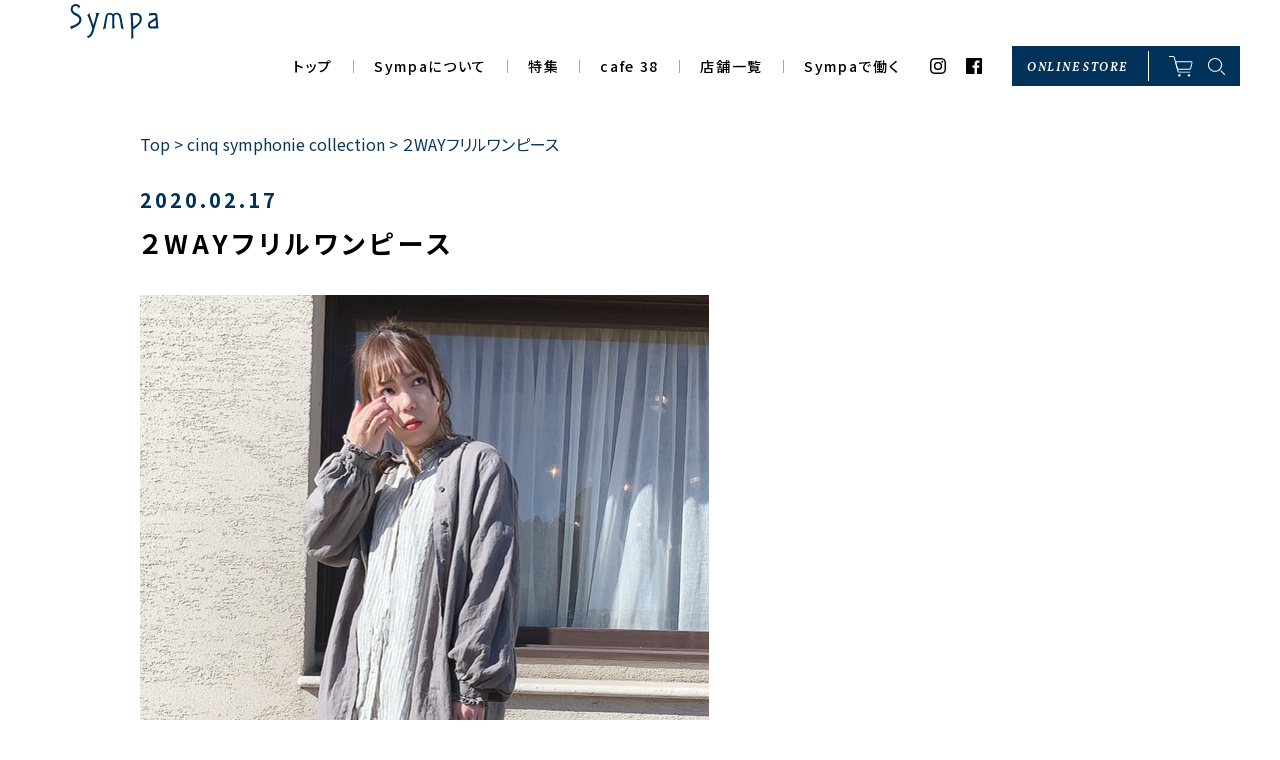

--- FILE ---
content_type: text/html; charset=UTF-8
request_url: https://sympa.co.jp/cinq/2885-2-2-2-2-2-2-2-11-61-3-3-2-2-2-2-2-2-2-2-2-5-2-2-4-3/
body_size: 10121
content:
<!DOCTYPE html><html lang="ja"><head><meta charset="UTF-8"><meta name="viewport" content="width=device-width,initial-scale=1.0,minimum-scale=1.0"><meta name="format-detection" content="telephone=no"><meta name="apple-mobile-web-app-capable" content="yes"><link rel="apple-touch-icon" href="https://sympa.co.jp/kanri/wp-content/themes/sympa/images/apple-touch-icon.png"><link rel="stylesheet" href="https://sympa.co.jp/kanri/wp-content/cache/autoptimize/css/autoptimize_single_1da60a8f8a2e9a5f883229c2972a91fe.css"><link rel="stylesheet" href="https://sympa.co.jp/kanri/wp-content/cache/autoptimize/css/autoptimize_single_439db5fe8fe532a2dcae8d463945fb6c.css"><link href="https://fonts.googleapis.com/css2?family=Noto+Sans+JP:wght@300;400;500;700;900&display=swap" rel="stylesheet"><link href="https://fonts.googleapis.com/css2?family=Vollkorn:ital,wght@0,600;0,700;1,600;1,700&display=swap" rel="stylesheet"><link href="https://fonts.googleapis.com/css2?family=Pacifico&display=swap" rel="stylesheet"><link href="https://sympa.co.jp/kanri/wp-content/themes/sympa/images/favicon.ico" type="image/x-icon" rel="icon"><link href="https://sympa.co.jp/kanri/wp-content/themes/sympa/images/favicon.ico" type="image/x-icon" rel="shortcut icon"><meta name='robots' content='index, follow, max-image-preview:large, max-snippet:-1, max-video-preview:-1' /><title>２WAYフリルワンピース | Sympa（サンパ）</title><link rel="canonical" href="https://sympa.co.jp/cinq/2885-2-2-2-2-2-2-2-11-61-3-3-2-2-2-2-2-2-2-2-2-5-2-2-4-3/" /><meta property="og:locale" content="ja_JP" /><meta property="og:type" content="article" /><meta property="og:title" content="２WAYフリルワンピース | Sympa（サンパ）" /><meta property="og:description" content="■2020 Spring new collection■人気のフリルシリーズ　今年は２wayワンピースに挑戦" /><meta property="og:url" content="https://sympa.co.jp/cinq/2885-2-2-2-2-2-2-2-11-61-3-3-2-2-2-2-2-2-2-2-2-5-2-2-4-3/" /><meta property="og:site_name" content="Sympa（サンパ）" /><meta property="article:published_time" content="2020-02-17T08:22:36+00:00" /><meta property="og:image" content="https://sympa.co.jp/kanri/wp-content/uploads/2020/01/ogp.jpg" /><meta property="og:image:width" content="1200" /><meta property="og:image:height" content="630" /><meta property="og:image:type" content="image/jpeg" /><meta name="author" content="webmaster" /><meta name="twitter:card" content="summary_large_image" /><meta name="twitter:label1" content="執筆者" /><meta name="twitter:data1" content="webmaster" /> <script type="application/ld+json" class="yoast-schema-graph">{"@context":"https://schema.org","@graph":[{"@type":"Article","@id":"https://sympa.co.jp/cinq/2885-2-2-2-2-2-2-2-11-61-3-3-2-2-2-2-2-2-2-2-2-5-2-2-4-3/#article","isPartOf":{"@id":"https://sympa.co.jp/cinq/2885-2-2-2-2-2-2-2-11-61-3-3-2-2-2-2-2-2-2-2-2-5-2-2-4-3/"},"author":{"name":"webmaster","@id":"https://sympa.co.jp/#/schema/person/875476a931e5df7307223c9cf06efea6"},"headline":"２WAYフリルワンピース","datePublished":"2020-02-17T08:22:36+00:00","mainEntityOfPage":{"@id":"https://sympa.co.jp/cinq/2885-2-2-2-2-2-2-2-11-61-3-3-2-2-2-2-2-2-2-2-2-5-2-2-4-3/"},"wordCount":3,"publisher":{"@id":"https://sympa.co.jp/#organization"},"image":{"@id":"https://sympa.co.jp/cinq/2885-2-2-2-2-2-2-2-11-61-3-3-2-2-2-2-2-2-2-2-2-5-2-2-4-3/#primaryimage"},"thumbnailUrl":"","articleSection":["cinq symphonie collection"],"inLanguage":"ja"},{"@type":"WebPage","@id":"https://sympa.co.jp/cinq/2885-2-2-2-2-2-2-2-11-61-3-3-2-2-2-2-2-2-2-2-2-5-2-2-4-3/","url":"https://sympa.co.jp/cinq/2885-2-2-2-2-2-2-2-11-61-3-3-2-2-2-2-2-2-2-2-2-5-2-2-4-3/","name":"２WAYフリルワンピース | Sympa（サンパ）","isPartOf":{"@id":"https://sympa.co.jp/#website"},"primaryImageOfPage":{"@id":"https://sympa.co.jp/cinq/2885-2-2-2-2-2-2-2-11-61-3-3-2-2-2-2-2-2-2-2-2-5-2-2-4-3/#primaryimage"},"image":{"@id":"https://sympa.co.jp/cinq/2885-2-2-2-2-2-2-2-11-61-3-3-2-2-2-2-2-2-2-2-2-5-2-2-4-3/#primaryimage"},"thumbnailUrl":"","datePublished":"2020-02-17T08:22:36+00:00","breadcrumb":{"@id":"https://sympa.co.jp/cinq/2885-2-2-2-2-2-2-2-11-61-3-3-2-2-2-2-2-2-2-2-2-5-2-2-4-3/#breadcrumb"},"inLanguage":"ja","potentialAction":[{"@type":"ReadAction","target":["https://sympa.co.jp/cinq/2885-2-2-2-2-2-2-2-11-61-3-3-2-2-2-2-2-2-2-2-2-5-2-2-4-3/"]}]},{"@type":"ImageObject","inLanguage":"ja","@id":"https://sympa.co.jp/cinq/2885-2-2-2-2-2-2-2-11-61-3-3-2-2-2-2-2-2-2-2-2-5-2-2-4-3/#primaryimage","url":"","contentUrl":""},{"@type":"BreadcrumbList","@id":"https://sympa.co.jp/cinq/2885-2-2-2-2-2-2-2-11-61-3-3-2-2-2-2-2-2-2-2-2-5-2-2-4-3/#breadcrumb","itemListElement":[{"@type":"ListItem","position":1,"name":"Top","item":"https://sympa.co.jp/"},{"@type":"ListItem","position":2,"name":"cinq symphonie collection","item":"https://sympa.co.jp/category/cinq/"},{"@type":"ListItem","position":3,"name":"２WAYフリルワンピース"}]},{"@type":"WebSite","@id":"https://sympa.co.jp/#website","url":"https://sympa.co.jp/","name":"Sympa（サンパ）","description":"北陸から発信するライフスタイルショップ","publisher":{"@id":"https://sympa.co.jp/#organization"},"potentialAction":[{"@type":"SearchAction","target":{"@type":"EntryPoint","urlTemplate":"https://sympa.co.jp/?s={search_term_string}"},"query-input":{"@type":"PropertyValueSpecification","valueRequired":true,"valueName":"search_term_string"}}],"inLanguage":"ja"},{"@type":"Organization","@id":"https://sympa.co.jp/#organization","name":"Sympa（サンパ）","url":"https://sympa.co.jp/","logo":{"@type":"ImageObject","inLanguage":"ja","@id":"https://sympa.co.jp/#/schema/logo/image/","url":"https://sympa.co.jp/kanri/wp-content/uploads/2020/09/slide01_pc.jpg","contentUrl":"https://sympa.co.jp/kanri/wp-content/uploads/2020/09/slide01_pc.jpg","width":1320,"height":660,"caption":"Sympa（サンパ）"},"image":{"@id":"https://sympa.co.jp/#/schema/logo/image/"}},{"@type":"Person","@id":"https://sympa.co.jp/#/schema/person/875476a931e5df7307223c9cf06efea6","name":"webmaster","image":{"@type":"ImageObject","inLanguage":"ja","@id":"https://sympa.co.jp/#/schema/person/image/","url":"https://secure.gravatar.com/avatar/e9100021aeef1a2daf98517d3fb0e0df4128dd58223a3a1593fefe8e0e1bb523?s=96&d=mm&r=g","contentUrl":"https://secure.gravatar.com/avatar/e9100021aeef1a2daf98517d3fb0e0df4128dd58223a3a1593fefe8e0e1bb523?s=96&d=mm&r=g","caption":"webmaster"},"url":"https://sympa.co.jp/author/webmaster/"}]}</script> <link rel='dns-prefetch' href='//maps.googleapis.com' /><link rel='dns-prefetch' href='//meet.jit.si' /><link rel='dns-prefetch' href='//maxcdn.bootstrapcdn.com' /><link rel='dns-prefetch' href='//fonts.googleapis.com' /><link rel="alternate" title="oEmbed (JSON)" type="application/json+oembed" href="https://sympa.co.jp/wp-json/oembed/1.0/embed?url=https%3A%2F%2Fsympa.co.jp%2Fcinq%2F2885-2-2-2-2-2-2-2-11-61-3-3-2-2-2-2-2-2-2-2-2-5-2-2-4-3%2F" /><link rel="alternate" title="oEmbed (XML)" type="text/xml+oembed" href="https://sympa.co.jp/wp-json/oembed/1.0/embed?url=https%3A%2F%2Fsympa.co.jp%2Fcinq%2F2885-2-2-2-2-2-2-2-11-61-3-3-2-2-2-2-2-2-2-2-2-5-2-2-4-3%2F&#038;format=xml" /><style id='wp-img-auto-sizes-contain-inline-css' type='text/css'>img:is([sizes=auto i],[sizes^="auto," i]){contain-intrinsic-size:3000px 1500px}
/*# sourceURL=wp-img-auto-sizes-contain-inline-css */</style><link rel='stylesheet' id='sbr_styles-css' href='https://sympa.co.jp/kanri/wp-content/plugins/reviews-feed/assets/css/sbr-styles.min.css?ver=2.1.1' type='text/css' media='all' /><link rel='stylesheet' id='sbi_styles-css' href='https://sympa.co.jp/kanri/wp-content/plugins/instagram-feed/css/sbi-styles.min.css?ver=6.10.0' type='text/css' media='all' /><style id='wp-block-library-inline-css' type='text/css'>:root{--wp-block-synced-color:#7a00df;--wp-block-synced-color--rgb:122,0,223;--wp-bound-block-color:var(--wp-block-synced-color);--wp-editor-canvas-background:#ddd;--wp-admin-theme-color:#007cba;--wp-admin-theme-color--rgb:0,124,186;--wp-admin-theme-color-darker-10:#006ba1;--wp-admin-theme-color-darker-10--rgb:0,107,160.5;--wp-admin-theme-color-darker-20:#005a87;--wp-admin-theme-color-darker-20--rgb:0,90,135;--wp-admin-border-width-focus:2px}@media (min-resolution:192dpi){:root{--wp-admin-border-width-focus:1.5px}}.wp-element-button{cursor:pointer}:root .has-very-light-gray-background-color{background-color:#eee}:root .has-very-dark-gray-background-color{background-color:#313131}:root .has-very-light-gray-color{color:#eee}:root .has-very-dark-gray-color{color:#313131}:root .has-vivid-green-cyan-to-vivid-cyan-blue-gradient-background{background:linear-gradient(135deg,#00d084,#0693e3)}:root .has-purple-crush-gradient-background{background:linear-gradient(135deg,#34e2e4,#4721fb 50%,#ab1dfe)}:root .has-hazy-dawn-gradient-background{background:linear-gradient(135deg,#faaca8,#dad0ec)}:root .has-subdued-olive-gradient-background{background:linear-gradient(135deg,#fafae1,#67a671)}:root .has-atomic-cream-gradient-background{background:linear-gradient(135deg,#fdd79a,#004a59)}:root .has-nightshade-gradient-background{background:linear-gradient(135deg,#330968,#31cdcf)}:root .has-midnight-gradient-background{background:linear-gradient(135deg,#020381,#2874fc)}:root{--wp--preset--font-size--normal:16px;--wp--preset--font-size--huge:42px}.has-regular-font-size{font-size:1em}.has-larger-font-size{font-size:2.625em}.has-normal-font-size{font-size:var(--wp--preset--font-size--normal)}.has-huge-font-size{font-size:var(--wp--preset--font-size--huge)}.has-text-align-center{text-align:center}.has-text-align-left{text-align:left}.has-text-align-right{text-align:right}.has-fit-text{white-space:nowrap!important}#end-resizable-editor-section{display:none}.aligncenter{clear:both}.items-justified-left{justify-content:flex-start}.items-justified-center{justify-content:center}.items-justified-right{justify-content:flex-end}.items-justified-space-between{justify-content:space-between}.screen-reader-text{border:0;clip-path:inset(50%);height:1px;margin:-1px;overflow:hidden;padding:0;position:absolute;width:1px;word-wrap:normal!important}.screen-reader-text:focus{background-color:#ddd;clip-path:none;color:#444;display:block;font-size:1em;height:auto;left:5px;line-height:normal;padding:15px 23px 14px;text-decoration:none;top:5px;width:auto;z-index:100000}html :where(.has-border-color){border-style:solid}html :where([style*=border-top-color]){border-top-style:solid}html :where([style*=border-right-color]){border-right-style:solid}html :where([style*=border-bottom-color]){border-bottom-style:solid}html :where([style*=border-left-color]){border-left-style:solid}html :where([style*=border-width]){border-style:solid}html :where([style*=border-top-width]){border-top-style:solid}html :where([style*=border-right-width]){border-right-style:solid}html :where([style*=border-bottom-width]){border-bottom-style:solid}html :where([style*=border-left-width]){border-left-style:solid}html :where(img[class*=wp-image-]){height:auto;max-width:100%}:where(figure){margin:0 0 1em}html :where(.is-position-sticky){--wp-admin--admin-bar--position-offset:var(--wp-admin--admin-bar--height,0px)}@media screen and (max-width:600px){html :where(.is-position-sticky){--wp-admin--admin-bar--position-offset:0px}}

/*# sourceURL=wp-block-library-inline-css */</style><style id='global-styles-inline-css' type='text/css'>:root{--wp--preset--aspect-ratio--square: 1;--wp--preset--aspect-ratio--4-3: 4/3;--wp--preset--aspect-ratio--3-4: 3/4;--wp--preset--aspect-ratio--3-2: 3/2;--wp--preset--aspect-ratio--2-3: 2/3;--wp--preset--aspect-ratio--16-9: 16/9;--wp--preset--aspect-ratio--9-16: 9/16;--wp--preset--color--black: #000000;--wp--preset--color--cyan-bluish-gray: #abb8c3;--wp--preset--color--white: #ffffff;--wp--preset--color--pale-pink: #f78da7;--wp--preset--color--vivid-red: #cf2e2e;--wp--preset--color--luminous-vivid-orange: #ff6900;--wp--preset--color--luminous-vivid-amber: #fcb900;--wp--preset--color--light-green-cyan: #7bdcb5;--wp--preset--color--vivid-green-cyan: #00d084;--wp--preset--color--pale-cyan-blue: #8ed1fc;--wp--preset--color--vivid-cyan-blue: #0693e3;--wp--preset--color--vivid-purple: #9b51e0;--wp--preset--gradient--vivid-cyan-blue-to-vivid-purple: linear-gradient(135deg,rgb(6,147,227) 0%,rgb(155,81,224) 100%);--wp--preset--gradient--light-green-cyan-to-vivid-green-cyan: linear-gradient(135deg,rgb(122,220,180) 0%,rgb(0,208,130) 100%);--wp--preset--gradient--luminous-vivid-amber-to-luminous-vivid-orange: linear-gradient(135deg,rgb(252,185,0) 0%,rgb(255,105,0) 100%);--wp--preset--gradient--luminous-vivid-orange-to-vivid-red: linear-gradient(135deg,rgb(255,105,0) 0%,rgb(207,46,46) 100%);--wp--preset--gradient--very-light-gray-to-cyan-bluish-gray: linear-gradient(135deg,rgb(238,238,238) 0%,rgb(169,184,195) 100%);--wp--preset--gradient--cool-to-warm-spectrum: linear-gradient(135deg,rgb(74,234,220) 0%,rgb(151,120,209) 20%,rgb(207,42,186) 40%,rgb(238,44,130) 60%,rgb(251,105,98) 80%,rgb(254,248,76) 100%);--wp--preset--gradient--blush-light-purple: linear-gradient(135deg,rgb(255,206,236) 0%,rgb(152,150,240) 100%);--wp--preset--gradient--blush-bordeaux: linear-gradient(135deg,rgb(254,205,165) 0%,rgb(254,45,45) 50%,rgb(107,0,62) 100%);--wp--preset--gradient--luminous-dusk: linear-gradient(135deg,rgb(255,203,112) 0%,rgb(199,81,192) 50%,rgb(65,88,208) 100%);--wp--preset--gradient--pale-ocean: linear-gradient(135deg,rgb(255,245,203) 0%,rgb(182,227,212) 50%,rgb(51,167,181) 100%);--wp--preset--gradient--electric-grass: linear-gradient(135deg,rgb(202,248,128) 0%,rgb(113,206,126) 100%);--wp--preset--gradient--midnight: linear-gradient(135deg,rgb(2,3,129) 0%,rgb(40,116,252) 100%);--wp--preset--font-size--small: 13px;--wp--preset--font-size--medium: 20px;--wp--preset--font-size--large: 36px;--wp--preset--font-size--x-large: 42px;--wp--preset--spacing--20: 0.44rem;--wp--preset--spacing--30: 0.67rem;--wp--preset--spacing--40: 1rem;--wp--preset--spacing--50: 1.5rem;--wp--preset--spacing--60: 2.25rem;--wp--preset--spacing--70: 3.38rem;--wp--preset--spacing--80: 5.06rem;--wp--preset--shadow--natural: 6px 6px 9px rgba(0, 0, 0, 0.2);--wp--preset--shadow--deep: 12px 12px 50px rgba(0, 0, 0, 0.4);--wp--preset--shadow--sharp: 6px 6px 0px rgba(0, 0, 0, 0.2);--wp--preset--shadow--outlined: 6px 6px 0px -3px rgb(255, 255, 255), 6px 6px rgb(0, 0, 0);--wp--preset--shadow--crisp: 6px 6px 0px rgb(0, 0, 0);}:where(.is-layout-flex){gap: 0.5em;}:where(.is-layout-grid){gap: 0.5em;}body .is-layout-flex{display: flex;}.is-layout-flex{flex-wrap: wrap;align-items: center;}.is-layout-flex > :is(*, div){margin: 0;}body .is-layout-grid{display: grid;}.is-layout-grid > :is(*, div){margin: 0;}:where(.wp-block-columns.is-layout-flex){gap: 2em;}:where(.wp-block-columns.is-layout-grid){gap: 2em;}:where(.wp-block-post-template.is-layout-flex){gap: 1.25em;}:where(.wp-block-post-template.is-layout-grid){gap: 1.25em;}.has-black-color{color: var(--wp--preset--color--black) !important;}.has-cyan-bluish-gray-color{color: var(--wp--preset--color--cyan-bluish-gray) !important;}.has-white-color{color: var(--wp--preset--color--white) !important;}.has-pale-pink-color{color: var(--wp--preset--color--pale-pink) !important;}.has-vivid-red-color{color: var(--wp--preset--color--vivid-red) !important;}.has-luminous-vivid-orange-color{color: var(--wp--preset--color--luminous-vivid-orange) !important;}.has-luminous-vivid-amber-color{color: var(--wp--preset--color--luminous-vivid-amber) !important;}.has-light-green-cyan-color{color: var(--wp--preset--color--light-green-cyan) !important;}.has-vivid-green-cyan-color{color: var(--wp--preset--color--vivid-green-cyan) !important;}.has-pale-cyan-blue-color{color: var(--wp--preset--color--pale-cyan-blue) !important;}.has-vivid-cyan-blue-color{color: var(--wp--preset--color--vivid-cyan-blue) !important;}.has-vivid-purple-color{color: var(--wp--preset--color--vivid-purple) !important;}.has-black-background-color{background-color: var(--wp--preset--color--black) !important;}.has-cyan-bluish-gray-background-color{background-color: var(--wp--preset--color--cyan-bluish-gray) !important;}.has-white-background-color{background-color: var(--wp--preset--color--white) !important;}.has-pale-pink-background-color{background-color: var(--wp--preset--color--pale-pink) !important;}.has-vivid-red-background-color{background-color: var(--wp--preset--color--vivid-red) !important;}.has-luminous-vivid-orange-background-color{background-color: var(--wp--preset--color--luminous-vivid-orange) !important;}.has-luminous-vivid-amber-background-color{background-color: var(--wp--preset--color--luminous-vivid-amber) !important;}.has-light-green-cyan-background-color{background-color: var(--wp--preset--color--light-green-cyan) !important;}.has-vivid-green-cyan-background-color{background-color: var(--wp--preset--color--vivid-green-cyan) !important;}.has-pale-cyan-blue-background-color{background-color: var(--wp--preset--color--pale-cyan-blue) !important;}.has-vivid-cyan-blue-background-color{background-color: var(--wp--preset--color--vivid-cyan-blue) !important;}.has-vivid-purple-background-color{background-color: var(--wp--preset--color--vivid-purple) !important;}.has-black-border-color{border-color: var(--wp--preset--color--black) !important;}.has-cyan-bluish-gray-border-color{border-color: var(--wp--preset--color--cyan-bluish-gray) !important;}.has-white-border-color{border-color: var(--wp--preset--color--white) !important;}.has-pale-pink-border-color{border-color: var(--wp--preset--color--pale-pink) !important;}.has-vivid-red-border-color{border-color: var(--wp--preset--color--vivid-red) !important;}.has-luminous-vivid-orange-border-color{border-color: var(--wp--preset--color--luminous-vivid-orange) !important;}.has-luminous-vivid-amber-border-color{border-color: var(--wp--preset--color--luminous-vivid-amber) !important;}.has-light-green-cyan-border-color{border-color: var(--wp--preset--color--light-green-cyan) !important;}.has-vivid-green-cyan-border-color{border-color: var(--wp--preset--color--vivid-green-cyan) !important;}.has-pale-cyan-blue-border-color{border-color: var(--wp--preset--color--pale-cyan-blue) !important;}.has-vivid-cyan-blue-border-color{border-color: var(--wp--preset--color--vivid-cyan-blue) !important;}.has-vivid-purple-border-color{border-color: var(--wp--preset--color--vivid-purple) !important;}.has-vivid-cyan-blue-to-vivid-purple-gradient-background{background: var(--wp--preset--gradient--vivid-cyan-blue-to-vivid-purple) !important;}.has-light-green-cyan-to-vivid-green-cyan-gradient-background{background: var(--wp--preset--gradient--light-green-cyan-to-vivid-green-cyan) !important;}.has-luminous-vivid-amber-to-luminous-vivid-orange-gradient-background{background: var(--wp--preset--gradient--luminous-vivid-amber-to-luminous-vivid-orange) !important;}.has-luminous-vivid-orange-to-vivid-red-gradient-background{background: var(--wp--preset--gradient--luminous-vivid-orange-to-vivid-red) !important;}.has-very-light-gray-to-cyan-bluish-gray-gradient-background{background: var(--wp--preset--gradient--very-light-gray-to-cyan-bluish-gray) !important;}.has-cool-to-warm-spectrum-gradient-background{background: var(--wp--preset--gradient--cool-to-warm-spectrum) !important;}.has-blush-light-purple-gradient-background{background: var(--wp--preset--gradient--blush-light-purple) !important;}.has-blush-bordeaux-gradient-background{background: var(--wp--preset--gradient--blush-bordeaux) !important;}.has-luminous-dusk-gradient-background{background: var(--wp--preset--gradient--luminous-dusk) !important;}.has-pale-ocean-gradient-background{background: var(--wp--preset--gradient--pale-ocean) !important;}.has-electric-grass-gradient-background{background: var(--wp--preset--gradient--electric-grass) !important;}.has-midnight-gradient-background{background: var(--wp--preset--gradient--midnight) !important;}.has-small-font-size{font-size: var(--wp--preset--font-size--small) !important;}.has-medium-font-size{font-size: var(--wp--preset--font-size--medium) !important;}.has-large-font-size{font-size: var(--wp--preset--font-size--large) !important;}.has-x-large-font-size{font-size: var(--wp--preset--font-size--x-large) !important;}
/*# sourceURL=global-styles-inline-css */</style><style id='classic-theme-styles-inline-css' type='text/css'>/*! This file is auto-generated */
.wp-block-button__link{color:#fff;background-color:#32373c;border-radius:9999px;box-shadow:none;text-decoration:none;padding:calc(.667em + 2px) calc(1.333em + 2px);font-size:1.125em}.wp-block-file__button{background:#32373c;color:#fff;text-decoration:none}
/*# sourceURL=/wp-includes/css/classic-themes.min.css */</style><link rel='stylesheet' id='cff-css' href='https://sympa.co.jp/kanri/wp-content/plugins/custom-facebook-feed/assets/css/cff-style.min.css?ver=4.3.4' type='text/css' media='all' /><link rel='stylesheet' id='sb-font-awesome-css' href='https://maxcdn.bootstrapcdn.com/font-awesome/4.7.0/css/font-awesome.min.css?ver=6.9' type='text/css' media='all' /><link rel='stylesheet' id='evcal_google_fonts-css' href='https://fonts.googleapis.com/css?family=Noto+Sans%3A400%2C400italic%2C700%7CPoppins%3A700%2C800%2C900&#038;subset=latin%2Clatin-ext&#038;ver=2.4.9' type='text/css' media='all' /><link rel='stylesheet' id='evcal_cal_default-css' href='//sympa.co.jp/kanri/wp-content/plugins/eventon-lite/assets/css/eventon_styles.css?ver=2.4.9' type='text/css' media='all' /><link rel='stylesheet' id='evo_font_icons-css' href='https://sympa.co.jp/kanri/wp-content/cache/autoptimize/css/autoptimize_single_dea4d7462e604c658fa344168a2a2f1c.css?ver=2.4.9' type='text/css' media='all' /><link rel='stylesheet' id='eventon_dynamic_styles-css' href='https://sympa.co.jp/kanri/wp-content/cache/autoptimize/css/autoptimize_single_40f680dfd2ecb97316227113c77dbf67.css?ver=2.4.9' type='text/css' media='all' /><link rel='stylesheet' id='dashicons-css' href='https://sympa.co.jp/kanri/wp-includes/css/dashicons.min.css?ver=6.9' type='text/css' media='all' /> <script type="text/javascript" src="https://sympa.co.jp/kanri/wp-includes/js/jquery/jquery.min.js?ver=3.7.1" id="jquery-core-js"></script> <script type="text/javascript" src="https://sympa.co.jp/kanri/wp-includes/js/jquery/jquery-migrate.min.js?ver=3.4.1" id="jquery-migrate-js"></script> <link rel="https://api.w.org/" href="https://sympa.co.jp/wp-json/" /><link rel="alternate" title="JSON" type="application/json" href="https://sympa.co.jp/wp-json/wp/v2/posts/7020" /> <script type="text/javascript">(function(c,l,a,r,i,t,y){
					c[a]=c[a]||function(){(c[a].q=c[a].q||[]).push(arguments)};t=l.createElement(r);t.async=1;
					t.src="https://www.clarity.ms/tag/"+i+"?ref=wordpress";y=l.getElementsByTagName(r)[0];y.parentNode.insertBefore(t,y);
				})(window, document, "clarity", "script", "tgig6tts51");</script> <meta name="generator" content="EventON 2.4.9" />  <script src="https://ajax.googleapis.com/ajax/libs/jquery/3.6.0/jquery.min.js"></script>  <script src="https://cdnjs.cloudflare.com/ajax/libs/iScroll/5.2.0/iscroll.min.js"></script>  <script src="https://cdnjs.cloudflare.com/ajax/libs/drawer/3.2.2/js/drawer.min.js"></script> <script type="text/javascript" src="https://sympa.co.jp/kanri/wp-content/themes/sympa/js/common.js" ></script> <script type="text/javascript">jQuery(document).ready(function($) {
	// 例：PC用処理は省略、モバイルのみ読み込み
if (!window.matchMedia('(min-width: 769px)').matches) {
    $.ajax({
        url: 'https://sympa.co.jp/kanri/wp-content/themes/sympa/js/spinnerh.js',
        dataType: 'script',
        cache: false
    });
}
});</script> <!--[if lt IE 9]> <script src="js/html5shiv.js"></script> <style type="text/css">.gradient {
filter: none;
}</style><![endif]--> <!--[if lte IE 6]> <script src="js/DD_belatedPNG_0.0.8a-min.js"></script> <script>var oldFixPng = DD_belatedPNG.fixPng;
DD_belatedPNG.fixPng = function (el) {
oldFixPng(el);
if (el.vml && el.vml.image.fill.getAttribute("src").match(/_of\./)) {
el.vml.image.shape.attachEvent('onmouseenter', function() {
var image = el.vml.image.fill;
image.setAttribute("src", image.getAttribute("src").replace("_of.", "_on."));
});
el.vml.image.shape.attachEvent('onmouseleave', function() {
var image = el.vml.image.fill;
image.setAttribute("src", image.getAttribute("src").replace("_on.", "_of."));
});
}
};
DD_belatedPNG.fix(' img , h1 , div , li , .pngbg');</script> <![endif]-->  <script>jQuery(document).ready(function() {
    jQuery('.drawer').drawer();
  });</script>  <script async src="https://www.googletagmanager.com/gtag/js?id=G-7YF0NWXX9G"></script> <script>window.dataLayer = window.dataLayer || [];
  function gtag(){dataLayer.push(arguments);}
  gtag('js', new Date());

  gtag('config', 'G-7YF0NWXX9G');</script>  <script async src="https://www.googletagmanager.com/gtag/js?id=UA-167764126-2"></script> <script>window.dataLayer = window.dataLayer || [];
  function gtag(){dataLayer.push(arguments);}
  gtag('js', new Date());
gtag('config', 'UA-167764126-2', {
 'linker': {
  'domains': ['sympa.co.jp', 'sympa-co.shop-pro.jp']
 }
});</script>  <script>(function(w,d,s,l,i){w[l]=w[l]||[];w[l].push({'gtm.start':
new Date().getTime(),event:'gtm.js'});var f=d.getElementsByTagName(s)[0],
j=d.createElement(s),dl=l!='dataLayer'?'&l='+l:'';j.async=true;j.src=
'https://www.googletagmanager.com/gtm.js?id='+i+dl;f.parentNode.insertBefore(j,f);
})(window,document,'script','dataLayer','GTM-NJS6HSF');</script> <meta name="facebook-domain-verification" content="77ayj5cy7ujf62rx9iikccmbegk3l7" /><meta name="google-site-verification" content="ofrWtPdntfmiyRrAjCRrmky0KqSiyfg07tBmYS_do-I" /></head><body id="news" class="single drawer drawer--top"> <noscript><iframe src="https://www.googletagmanager.com/ns.html?id=GTM-NJS6HSF"
height="0" width="0" style="display:none;visibility:hidden"></iframe></noscript><div id="fade"><div class="loading"> <span><img src="https://sympa.co.jp/kanri/wp-content/themes/sympa/images/loading.svg" alt="sympa｜サンパ"></span></div></div><div id="wrapper"><header><section class="g_navi site-header"><div class="inner"><ul class="flexCover g_navi_wrap"><li><h1><a href="https://sympa.co.jp/" rel="home"><img src="https://sympa.co.jp/kanri/wp-content/themes/sympa/images/logo.svg" alt="sympa｜サンパ"/></a></h1></li><li class="navi"><nav><ul class="flexCover navigation"><li><a href="https://sympa.co.jp/" rel="home">トップ</a></li><li><a href="https://sympa.co.jp/about/">Sympaについて</a></li><li><a href="https://sympa.co.jp/feature/">特集</a></li><li><a href="https://sympa.co.jp/cafe-38/">cafe 38</a></li><li><a href="https://sympa.co.jp/shop/">店舗一覧</a></li><li><a href="https://sympa.co.jp/recruit/">Sympaで働く</a></li></ul><ul class="flexCover sns_navi"><li class="ig"><a href="https://www.instagram.com/sympa_official/" target="_blank"><img src="https://sympa.co.jp/kanri/wp-content/themes/sympa/images/ig_icon.svg" alt="instagram"/></a></li><li class="fb"><a href="https://www.facebook.com/sympa38/" target="_blank"><img src="https://sympa.co.jp/kanri/wp-content/themes/sympa/images/fb_icon.svg" alt="facebook"/></a></li></ul></nav></li><li class="flexCover onlineshop"><ul class="flexCover onlineshop_list"><li> <a class="fAbc" href="https://sympa-38.com/">ONLINE <br class="spShow">STORE</a></li><li><ul class="flexCover ec_navi"><li class="cart"><a href="https://sympa-38.com/cart/"><img src="https://sympa.co.jp/kanri/wp-content/themes/sympa/images/cart_icon.svg" alt="買い物かご"/></a></li><li class="search"><div class="search_btn"><img src="https://sympa.co.jp/kanri/wp-content/themes/sympa/images/search_icon.svg" alt="商品検索"/></div><div class="search_wrap" style="display: none;"><form action="https://sympa-38.com/search" method="get" id="search" role="search"> <input type="hidden" name="type" value="product"> <input type="text" name="q"> <input class="search_btn" type="image" src="https://sympa.co.jp/kanri/wp-content/themes/sympa/images/search_icon_b.svg"></form></div></li></ul></li></ul></li><li class="sp_navi_wrap spShow"><ul class="flexCover sp_navi"><li class="search"><div class="search_btn"><img src="https://sympa.co.jp/kanri/wp-content/themes/sympa/images/search_icon_b.svg" alt="商品検索"/></div><div class="search_wrap" style="display: none;"><form action="https://sympa-38.com/search" method="GET" id="search" role="search"> <input type="hidden" name="type" value="product"> <input type="text" name="q"> <input class="search_btn" type="image" src="https://sympa.co.jp/kanri/wp-content/themes/sympa/images/search_icon_b.svg"></form></div></li><li class="online_store"> <a class="fAbc" href="https://sympa-38.com/">ONLINE<br>STORE</a></li></ul></li></ul></div></section> <button type="button" class="drawer-toggle drawer-hamburger"> <span class="drawer-hamburger-icon"></span> </button><nav class="drawer-nav" role="navigation"><div class="logo"><a href="https://sympa.co.jp/" rel="home"><img src="https://sympa.co.jp/kanri/wp-content/themes/sympa/images/logo.svg" alt="sympa｜サンパ"/></a></div><ul class="flexCover ec_navi"><li><a class="fAbc" href="https://sympa-38.com/?mode=myaccount">LOGIN</a></li><li class="cart"><a href="https://sympa-38.com/cart/"><img src="https://sympa.co.jp/kanri/wp-content/themes/sympa/images/cart_icon_b.svg" alt="買い物かご"/></a></li><li class="search"><div class="search_btn"><img src="https://sympa.co.jp/kanri/wp-content/themes/sympa/images/search_icon_b.svg" alt="商品検索"/></div><div class="search_wrap" style="display: none;"><form action="https://sympa-38.com/search" method="GET" id="search" role="search"> <input type="hidden" name="type" value="product"> <input type="text" name="q"> <input class="search_btn" type="image" src="https://sympa.co.jp/kanri/wp-content/themes/sympa/images/search_icon_b.svg"></form></div></li></ul><ul class="navigation"><li><div class="pd_btn first open">menu</div><div class="sub_cat" style="display: block;"><ul class="sub_cat_list first"><li><a href="https://sympa.co.jp/" rel="home">トップ</a></li><li><a href="https://sympa.co.jp/about/">Sympaについて</a></li><li><a href="https://sympa.co.jp/feature/">特集</a></li>                <li><a href="https://sympa.co.jp/cafe-38/">cafe 38</a></li><li class="pd_wrap"> <a href="https://sympa.co.jp/cinq-symphonie/">cinq symphonieについて</a><div class="pd_btn"></div><div class="sub_cat"><ul class="sub_cat_list second"> --><li><a href="https://sympa.co.jp/cinq-symphonie/kodawari/">_cinq symphonieのこだわり</a></li><li><a href="https://sympa.co.jp/cinq-symphonie/linen/">_cinq symphonieのリネン</a></li></ul></div></li><li class="pd_wrap"> <a href="https://sympa.co.jp/shop/">店舗一覧</a><div class="pd_btn"></div><div class="sub_cat"><ul class="sub_cat_list second"><li><a href="https://sympa.co.jp/shop/sympa-online/">Sympa オンラインショップ</a></li><li><a href="https://sympa.co.jp/shop/fukui/">Sympa 福井店</a></li><li><a href="https://sympa.co.jp/shop/sabae/">Sympa 鯖江店</a></li><li><a href="https://sympa.co.jp/shop/takayanagi/">Sympa 高柳店/cafe38</a></li><li><a href="https://sympa.co.jp/shop/izuminodemachi/">Sympa 泉野出町店</a></li><li><a href="https://sympa.co.jp/shop/nonoichi/">Sympa 野々市店/cafe38</a></li><li><a href="https://sympa.co.jp/shop/toyama/">Sympa富山店/cafe38</a></li><li><a href="https://sympa.co.jp/shop/takaoka/">Sympa 高岡店</a></li></ul></div></li><li><a href="https://sympa.co.jp/recruit/">Sympaで働く</a></li><li><a href="https://sympa.co.jp/shop-topics/">ショップトピックス</a></li></ul></div></li><li><div class="pd_btn first">online store</div><div class="sub_cat"><ul class="sub_cat_list first"><li><a href="https://sympa-38.com/">_カテゴリーTOP</a></li><li><a href="https://sympa-38.com/collections/new-item-%E6%96%B0%E7%9D%80%E5%95%86%E5%93%81">_商品一覧</a></li><li><a href="https://sympa-38.com/policies/terms-of-service">_ご利用ガイド</a></li></ul></div></li><li><div class="pd_btn first">カテゴリー</div><div class="sub_cat"><ul class="sub_cat_list first"><li class="pd_wrap"> <a href="https://sympa-38.com/collections/new-item-%E6%96%B0%E7%9D%80%E5%95%86%E5%93%81">ファッション</a><div class="pd_btn"></div><div class="sub_cat"><ul class="sub_cat_list second"><li><a href="https://sympa-38.com/collections/tops-%E3%83%88%E3%83%83%E3%83%97%E3%82%B9">_トップス</a></li><li><a href="https://sympa-38.com/collections/bottoms-%E3%83%9C%E3%83%88%E3%83%A0%E3%82%B9">_ボトムス</a></li><li><a href="https://sympa-38.com/collections/onepiece-%E3%83%AF%E3%83%B3%E3%83%94%E3%83%BC%E3%82%B9">_ワンピース</a></li></ul></div></li></ul></div></li><li><div class="pd_btn first">会社情報</div><div class="sub_cat"><ul class="sub_cat_list first"><li><a href="https://sympa.co.jp/notice/">お知らせ</a></li><li><a href="https://sympa.co.jp/recruit/">Sympaで働く</a></li><li><a href="https://sympa.co.jp/company/">会社概要</a></li><li><a href="https://sympa.co.jp/contact/">お問い合わせ</a></li><li><a href="https://sympa.co.jp/members/">Sympa Premium Members</a></li></ul></div></li></ul><ul class="flexCover sns_navi"><li class="ig"><a href="https://instagram.com/sympa_official/" target="_blank"><img src="https://sympa.co.jp/kanri/wp-content/themes/sympa/images/ig_icon_b.svg" alt="instagram"/></a></li><li class="fb"><a href="https://www.facebook.com/sympa38/" target="_blank"><img src="https://sympa.co.jp/kanri/wp-content/themes/sympa/images/fb_icon_b.svg" alt="facebook"/></a></li></ul><ul class="flexCover info_wrap"><li><a href="https://sympa-38.com/policies/legal-notice">特定商取引法に関する表記</a></li><li><a href="https://sympa-38.com/policies/privacy-policy">プライバシーポリシー</a></li></ul></nav></header><main role="main"><div id="conWrap"><div id="breadcrumbs"><span><span><a href="https://sympa.co.jp/">Top</a></span> &gt; <span><a href="https://sympa.co.jp/category/cinq/">cinq symphonie collection</a></span> &gt; <span class="breadcrumb_last" aria-current="page">２WAYフリルワンピース</span></span></div><section id="news_post_wrap"><div class="inner"><article><div class="date">2020.02.17</div><h2>２WAYフリルワンピース</h2><div class="news_con"> <img fetchpriority="high" decoding="async" class="alignnone size-full wp-image-7022" src="https://sympa.co.jp/cms2015/wp-content/uploads/1e906d51e1678635f858d53ee79423dd-1.jpg" alt="" width="569" height="805" /> &nbsp;  &nbsp;</div></article><ul class="flexCover colum3 pagenavi"><li class="prev"> <a href="https://sympa.co.jp/cinq/2885-2-2-2-2-2-2-2-11-61-3-3-2-2-2-2-2-2-2-2-2-5-2-2-4-2/"></a></li><li class="next"> <a href="https://sympa.co.jp/cinq/2885-2-2-2-2-2-2-2-11-61-3-3-2-2-2-2-2-2-2-2-2-5-2-2-4-3-2/"></a></li></ul></div></section></div></main><div id="page_top"><a href="#"><svg xmlns="http://www.w3.org/2000/svg" width="50" height="50" viewBox="0 0 50 50"> <defs><style>.cls-1 {
        fill: #fff;
      }</style></defs> <g> <path class="cls-1" d="M25,2A23,23,0,1,1,2,25,23.02619,23.02619,0,0,1,25,2m0-2A25,25,0,1,0,50,25,25,25,0,0,0,25,0Z"/> <g> <polygon class="cls-1" points="36.112 27.847 25 16.736 13.889 27.847 12.475 26.433 25 13.908 37.526 26.433 36.112 27.847"/> <rect class="cls-1" x="24.00024" y="15.43115" width="2" height="21.81738"/> </g> </g> </svg> </a></div><footer class="corporate-footer"><div class="inner"><ul class="flexCover foot_layout"><li><div class="logo_wrap"> <a href="https://sympa.co.jp/" rel="home"><img src="https://sympa.co.jp/kanri/wp-content/themes/sympa/images/logo_w.svg" alt="sympa｜サンパ"></a></div></li><li><ul class="flexCover foot_navi_wrap"><li><div class="ttl">Sympaウェブサイト</div><div class="navi_wrap"><ul class="foot_navi first"><li><a href="https://sympa.co.jp/" rel="home">top</a></li><li><a href="https://sympa.co.jp/about/">Sympaについて</a></li><li><a href="https://sympa.co.jp/cafe-38">cafe38</a></li><li><a href="https://sympa.co.jp/feature/">特集</a></li><li><a href="https://sympa.co.jp/brand/">ブランドtop</a></li><li><a href="https://sympa.co.jp/cinq-symphonie/">cinq symphonieについて</a></li><li><a href="https://sympa.co.jp/category/cinq/">_cinq symphonie collection</a></li><li><a href="https://sympa.co.jp/cinq-symphonie/kodawari/">_cinq symphonieのこだわり</a></li><li><a href="https://sympa.co.jp/cinq-symphonie/linen/">_cinq symphonieのリネン</a></li></ul><ul class="foot_navi second"><li><a href="https://sympa.co.jp/shop/">店舗一覧 top</a></li><li><a href="https://sympa.co.jp/shop/sympa-online/">_Sympa オンラインショップ</a></li><li><a href="https://sympa.co.jp/shop/fukui/">_Sympa 福井店</a></li><li><a href="https://sympa.co.jp/shop/sabae/">_Sympa 鯖江店</a></li><li><a href="https://sympa.co.jp/shop/takayanagi/">_Sympa 高柳店/cafe38</a></li><li><a href="https://sympa.co.jp/shop/izuminodemachi/">_Sympa 泉野出町店</a></li><li><a href="https://sympa.co.jp/shop/nonoichi/">_Sympa 野々市店/cafe38</a></li><li><a href="https://sympa.co.jp/shop/toyama/">_Sympa富山店/cafe38</a></li><li><a href="https://sympa.co.jp/shop/takaoka/">_Sympa 高岡店</a></li><li><a href="https://sympa.co.jp/shop-topics/">ショップトピックス</a></li></ul></div></li><li><div class="ttl">オンラインストア</div><div class="navi_wrap"><ul class="foot_navi"><li><a href="https://sympa-38.com/">_オンラインストアTOP</a></li><li><a href="https://sympa-38.com/collections/new-item-%E6%96%B0%E7%9D%80%E5%95%86%E5%93%81">_商品一覧</a></li><li><a href="https://sympa-38.com/policies/terms-of-service">_ご利用ガイド</a></li></ul></div></li><li><div class="ttl">会社情報</div><div class="navi_wrap"><ul class="foot_navi"><li><a href="https://sympa.co.jp/notice/">お知らせ</a></li><li><a href="https://sympa.co.jp/recruit/">Sympaで働く</a></li><li><a href="https://sympa.co.jp/company/">会社概要</a></li><li><a href="https://sympa.co.jp/contact/">お問い合わせ</a></li><li><a href="https://sympa.co.jp/members/">Sympa Premium Members</a></li></ul></div></li></ul></li></ul><ul class="flexCover foot_bottom"><li><a href="https://sympa-38.com/policies/legal-notice">特定商取引法に関する表記</a></li><li><a href="https://sympa-38.com/policies/privacy-policy">プライバシーポリシー</a></li>        <li><div class="copyright">&copy; 2026 SYMPA Co.,Ltd. All Rights Reserved</div></li></ul></div></footer> <script type="speculationrules">{"prefetch":[{"source":"document","where":{"and":[{"href_matches":"/*"},{"not":{"href_matches":["/kanri/wp-*.php","/kanri/wp-admin/*","/kanri/wp-content/uploads/*","/kanri/wp-content/*","/kanri/wp-content/plugins/*","/kanri/wp-content/themes/sympa/*","/*\\?(.+)"]}},{"not":{"selector_matches":"a[rel~=\"nofollow\"]"}},{"not":{"selector_matches":".no-prefetch, .no-prefetch a"}}]},"eagerness":"conservative"}]}</script>  <script type="text/javascript">var cffajaxurl = "https://sympa.co.jp/kanri/wp-admin/admin-ajax.php";
var cfflinkhashtags = "true";</script> <div class='evo_elms'><em class='evo_tooltip_box'></em></div> <script type="text/javascript">var sbiajaxurl = "https://sympa.co.jp/kanri/wp-admin/admin-ajax.php";</script> <div id='evo_global_data' data-d='{"calendars":[]}'></div><div id='evo_lightboxes' class='evo_lightboxes' style='display:none'><div class='evo_lightbox eventcard eventon_events_list' id='' ><div class="evo_content_in"><div class="evo_content_inin"><div class="evo_lightbox_content"><div class='evo_lb_closer'> <span class='evolbclose '>X</span></div><div class='evo_lightbox_body eventon_list_event evo_pop_body evcal_eventcard'></div></div></div></div></div></div><script type="text/javascript" src="https://sympa.co.jp/kanri/wp-content/plugins/custom-facebook-feed/assets/js/cff-scripts.min.js?ver=4.3.4" id="cffscripts-js"></script> <script type="text/javascript" src="//sympa.co.jp/kanri/wp-content/plugins/eventon-lite/assets/js/maps/eventon_gen_maps.js?ver=2.4.9" id="eventon_gmaps-js"></script> <script type="text/javascript" src="https://maps.googleapis.com/maps/api/js?ver=1.0" id="evcal_gmaps-js"></script> <script type="text/javascript" src="//sympa.co.jp/kanri/wp-content/plugins/eventon-lite/assets/js/eventon_functions.js?ver=2.4.9" id="evcal_functions-js"></script> <script type="text/javascript" src="//sympa.co.jp/kanri/wp-content/plugins/eventon-lite/assets/js/lib/jquery.easing.1.3.js?ver=1.0" id="evcal_easing-js"></script> <script type="text/javascript" src="https://sympa.co.jp/kanri/wp-content/plugins/eventon-lite/assets/js/lib/handlebars.js?ver=2.4.9" id="evo_handlebars-js"></script> <script type="text/javascript" src="https://meet.jit.si/external_api.js?ver=2.4.9" id="evo_jitsi-js"></script> <script type="text/javascript" src="https://sympa.co.jp/kanri/wp-content/plugins/eventon-lite/assets/js/lib/moment.min.js?ver=2.4.9" id="evo_moment-js"></script> <script type="text/javascript" src="https://sympa.co.jp/kanri/wp-content/plugins/eventon-lite/assets/js/lib/moment_timezone_min.js?ver=2.4.9" id="evo_moment_tz-js"></script> <script type="text/javascript" src="//sympa.co.jp/kanri/wp-content/plugins/eventon-lite/assets/js/lib/jquery.mousewheel.min.js?ver=2.4.9" id="evo_mouse-js"></script> <script type="text/javascript" id="evcal_ajax_handle-js-extra">var the_ajax_script = {"ajaxurl":"https://sympa.co.jp/kanri/wp-admin/admin-ajax.php","rurl":"https://sympa.co.jp/wp-json/","postnonce":"d2823df4d5","ajax_method":"ajax","evo_v":"2.4.9"};
var evo_general_params = {"ajaxurl":"https://sympa.co.jp/kanri/wp-admin/admin-ajax.php","evo_ajax_url":"/?evo-ajax=%%endpoint%%","rurl":"https://sympa.co.jp/wp-json/","n":"d2823df4d5","nonce":"9794fd098e","ajax_method":"ajax","evo_v":"2.4.9","text":[],"html":{"preload_general":"\u003Cdiv class='evo_loading_bar_holder h100 loading_e swipe' style=''\u003E\u003Cdiv class='nesthold c g'\u003E\u003Cdiv class='evo_loading_bar wid_50% hi_70px' style='width:50%; height:70px; '\u003E\u003C/div\u003E\u003Cdiv class='evo_loading_bar wid_100% hi_40px' style='width:100%; height:40px; '\u003E\u003C/div\u003E\u003Cdiv class='evo_loading_bar wid_100% hi_40px' style='width:100%; height:40px; '\u003E\u003C/div\u003E\u003Cdiv class='evo_loading_bar wid_100% hi_40px' style='width:100%; height:40px; '\u003E\u003C/div\u003E\u003Cdiv class='evo_loading_bar wid_100% hi_40px' style='width:100%; height:40px; '\u003E\u003C/div\u003E\u003C/div\u003E\u003C/div\u003E","preload_events":"\u003Cdiv class='evo_loading_bar_holder h100 loading_e swipe' style=''\u003E\u003Cdiv class='nest nest1 e'\u003E\u003Cdiv class='nesthold r g10'\u003E\u003Cdiv class='nest nest2 e1'\u003E\u003Cdiv class='evo_loading_bar wid_100px hi_95px' style='width:100px; height:95px; '\u003E\u003C/div\u003E\u003C/div\u003E\u003Cdiv class='nest nest2 e2'\u003E\u003Cdiv class='evo_loading_bar wid_50% hi_55px' style='width:50%; height:55px; '\u003E\u003C/div\u003E\u003Cdiv class='evo_loading_bar wid_90% hi_30px' style='width:90%; height:30px; '\u003E\u003C/div\u003E\u003C/div\u003E\u003C/div\u003E\u003C/div\u003E\u003Cdiv class='nest nest1 e'\u003E\u003Cdiv class='nesthold r g10'\u003E\u003Cdiv class='nest nest2 e1'\u003E\u003Cdiv class='evo_loading_bar wid_100px hi_95px' style='width:100px; height:95px; '\u003E\u003C/div\u003E\u003C/div\u003E\u003Cdiv class='nest nest2 e2'\u003E\u003Cdiv class='evo_loading_bar wid_50% hi_55px' style='width:50%; height:55px; '\u003E\u003C/div\u003E\u003Cdiv class='evo_loading_bar wid_90% hi_30px' style='width:90%; height:30px; '\u003E\u003C/div\u003E\u003C/div\u003E\u003C/div\u003E\u003C/div\u003E\u003Cdiv class='nest nest1 e'\u003E\u003Cdiv class='nesthold r g10'\u003E\u003Cdiv class='nest nest2 e1'\u003E\u003Cdiv class='evo_loading_bar wid_100px hi_95px' style='width:100px; height:95px; '\u003E\u003C/div\u003E\u003C/div\u003E\u003Cdiv class='nest nest2 e2'\u003E\u003Cdiv class='evo_loading_bar wid_50% hi_55px' style='width:50%; height:55px; '\u003E\u003C/div\u003E\u003Cdiv class='evo_loading_bar wid_90% hi_30px' style='width:90%; height:30px; '\u003E\u003C/div\u003E\u003C/div\u003E\u003C/div\u003E\u003C/div\u003E\u003Cdiv class='nest nest1 e'\u003E\u003Cdiv class='nesthold r g10'\u003E\u003Cdiv class='nest nest2 e1'\u003E\u003Cdiv class='evo_loading_bar wid_100px hi_95px' style='width:100px; height:95px; '\u003E\u003C/div\u003E\u003C/div\u003E\u003Cdiv class='nest nest2 e2'\u003E\u003Cdiv class='evo_loading_bar wid_50% hi_55px' style='width:50%; height:55px; '\u003E\u003C/div\u003E\u003Cdiv class='evo_loading_bar wid_90% hi_30px' style='width:90%; height:30px; '\u003E\u003C/div\u003E\u003C/div\u003E\u003C/div\u003E\u003C/div\u003E\u003Cdiv class='nest nest1 e'\u003E\u003Cdiv class='nesthold r g10'\u003E\u003Cdiv class='nest nest2 e1'\u003E\u003Cdiv class='evo_loading_bar wid_100px hi_95px' style='width:100px; height:95px; '\u003E\u003C/div\u003E\u003C/div\u003E\u003Cdiv class='nest nest2 e2'\u003E\u003Cdiv class='evo_loading_bar wid_50% hi_55px' style='width:50%; height:55px; '\u003E\u003C/div\u003E\u003Cdiv class='evo_loading_bar wid_90% hi_30px' style='width:90%; height:30px; '\u003E\u003C/div\u003E\u003C/div\u003E\u003C/div\u003E\u003C/div\u003E\u003C/div\u003E","preload_event_tiles":"\u003Cdiv class='evo_loading_bar_holder h100 loading_e_tile swipe' style=''\u003E\u003Cdiv class='nest nest1 e'\u003E\u003Cdiv class='nesthold  g'\u003E\u003Cdiv class='evo_loading_bar wid_50% hi_55px' style='width:50%; height:55px; '\u003E\u003C/div\u003E\u003Cdiv class='evo_loading_bar wid_90% hi_30px' style='width:90%; height:30px; '\u003E\u003C/div\u003E\u003Cdiv class='evo_loading_bar wid_90% hi_30px' style='width:90%; height:30px; '\u003E\u003C/div\u003E\u003C/div\u003E\u003C/div\u003E\u003Cdiv class='nest nest1 e'\u003E\u003Cdiv class='nesthold  g'\u003E\u003Cdiv class='evo_loading_bar wid_50% hi_55px' style='width:50%; height:55px; '\u003E\u003C/div\u003E\u003Cdiv class='evo_loading_bar wid_90% hi_30px' style='width:90%; height:30px; '\u003E\u003C/div\u003E\u003Cdiv class='evo_loading_bar wid_90% hi_30px' style='width:90%; height:30px; '\u003E\u003C/div\u003E\u003C/div\u003E\u003C/div\u003E\u003Cdiv class='nest nest1 e'\u003E\u003Cdiv class='nesthold  g'\u003E\u003Cdiv class='evo_loading_bar wid_50% hi_55px' style='width:50%; height:55px; '\u003E\u003C/div\u003E\u003Cdiv class='evo_loading_bar wid_90% hi_30px' style='width:90%; height:30px; '\u003E\u003C/div\u003E\u003Cdiv class='evo_loading_bar wid_90% hi_30px' style='width:90%; height:30px; '\u003E\u003C/div\u003E\u003C/div\u003E\u003C/div\u003E\u003Cdiv class='nest nest1 e'\u003E\u003Cdiv class='nesthold  g'\u003E\u003Cdiv class='evo_loading_bar wid_50% hi_55px' style='width:50%; height:55px; '\u003E\u003C/div\u003E\u003Cdiv class='evo_loading_bar wid_90% hi_30px' style='width:90%; height:30px; '\u003E\u003C/div\u003E\u003Cdiv class='evo_loading_bar wid_90% hi_30px' style='width:90%; height:30px; '\u003E\u003C/div\u003E\u003C/div\u003E\u003C/div\u003E\u003Cdiv class='nest nest1 e'\u003E\u003Cdiv class='nesthold  g'\u003E\u003Cdiv class='evo_loading_bar wid_50% hi_55px' style='width:50%; height:55px; '\u003E\u003C/div\u003E\u003Cdiv class='evo_loading_bar wid_90% hi_30px' style='width:90%; height:30px; '\u003E\u003C/div\u003E\u003Cdiv class='evo_loading_bar wid_90% hi_30px' style='width:90%; height:30px; '\u003E\u003C/div\u003E\u003C/div\u003E\u003C/div\u003E\u003Cdiv class='nest nest1 e'\u003E\u003Cdiv class='nesthold  g'\u003E\u003Cdiv class='evo_loading_bar wid_50% hi_55px' style='width:50%; height:55px; '\u003E\u003C/div\u003E\u003Cdiv class='evo_loading_bar wid_90% hi_30px' style='width:90%; height:30px; '\u003E\u003C/div\u003E\u003Cdiv class='evo_loading_bar wid_90% hi_30px' style='width:90%; height:30px; '\u003E\u003C/div\u003E\u003C/div\u003E\u003C/div\u003E\u003C/div\u003E","preload_taxlb":"\u003Cdiv class='evo_loading_bar_holder h100 loading_taxlb swipe' style=''\u003E\u003Cdiv class='evo_loading_bar wid_50% hi_95px' style='width:50%; height:95px; '\u003E\u003C/div\u003E\u003Cdiv class='evo_loading_bar wid_30% hi_30px' style='width:30%; height:30px; margin-bottom:30px;'\u003E\u003C/div\u003E\u003Cdiv class='nesthold r g10'\u003E\u003Cdiv class='nest nest2 e1'\u003E\u003Cdiv class='evo_loading_bar wid_100% hi_150px' style='width:100%; height:150px; '\u003E\u003C/div\u003E\u003Cdiv class='evo_loading_bar wid_100% hi_150px' style='width:100%; height:150px; '\u003E\u003C/div\u003E\u003Cdiv class='evo_loading_bar wid_100% hi_95px' style='width:100%; height:95px; '\u003E\u003C/div\u003E\u003C/div\u003E\u003Cdiv class='nest nest2 e2'\u003E\u003Cdiv class='evo_loading_bar wid_100% hi_95px' style='width:100%; height:95px; '\u003E\u003C/div\u003E\u003Cdiv class='evo_loading_bar wid_100% hi_95px' style='width:100%; height:95px; '\u003E\u003C/div\u003E\u003Cdiv class='evo_loading_bar wid_100% hi_95px' style='width:100%; height:95px; '\u003E\u003C/div\u003E\u003Cdiv class='evo_loading_bar wid_100% hi_95px' style='width:100%; height:95px; '\u003E\u003C/div\u003E\u003C/div\u003E\u003C/div\u003E\u003C/div\u003E","preload_gmap":"\n\t\t\u003Cspan class='evo_map_load_out evoposr evodb evobr15'\u003E\n\t\t\u003Ci class='fa fa-map-marker evoposa'\u003E\u003C/i\u003E\u003Cspan class='evo_map_load evoposr evodb'\u003E\t\t\t\t\t\n\t\t\t\t\t\u003Ci class='a'\u003E\u003C/i\u003E\n\t\t\t\t\t\u003Ci class='b'\u003E\u003C/i\u003E\n\t\t\t\t\t\u003Ci class='c'\u003E\u003C/i\u003E\n\t\t\t\t\t\u003Ci class='d'\u003E\u003C/i\u003E\n\t\t\t\t\t\u003Ci class='e'\u003E\u003C/i\u003E\n\t\t\t\t\t\u003Ci class='f'\u003E\u003C/i\u003E\n\t\t\t\t\u003C/span\u003E\u003C/span\u003E"},"cal":{"lbs":false,"search_openoninit":false}};
//# sourceURL=evcal_ajax_handle-js-extra</script> <script type="text/javascript" src="//sympa.co.jp/kanri/wp-content/plugins/eventon-lite/assets/js/eventon_script.js?ver=2.4.9" id="evcal_ajax_handle-js"></script> </div></body></html>

--- FILE ---
content_type: text/css
request_url: https://sympa.co.jp/kanri/wp-content/cache/autoptimize/css/autoptimize_single_1da60a8f8a2e9a5f883229c2972a91fe.css
body_size: 0
content:
@charset "utf-8";@import url(//sympa.co.jp/kanri/wp-content/themes/sympa/css/default.css);@import url(//sympa.co.jp/kanri/wp-content/themes/sympa/css/drawer.css);@import url(//sympa.co.jp/kanri/wp-content/themes/sympa/css/common.css);

--- FILE ---
content_type: text/css
request_url: https://sympa.co.jp/kanri/wp-content/cache/autoptimize/css/autoptimize_single_439db5fe8fe532a2dcae8d463945fb6c.css
body_size: 1053
content:
@charset "utf-8";#news #pagenation{padding-top:8rem;padding-bottom:0}section#news_catlist_wrap{padding-top:10rem;padding-bottom:0}#news_catlist_wrap .news_catlist{justify-content:center}#news_catlist_wrap .news_catlist>li{margin-right:3rem;-webkit-transition:all .8s;transition:all .8s}#news_catlist_wrap .news_catlist>li.ttl{width:13.5rem;text-align:left;font-size:1.8rem;letter-spacing:.05em;font-weight:500}#news_catlist_wrap .news_catlist>li:last-child{margin-right:0}#news_catlist_wrap .news_catlist>li a{display:block;font-size:1.4rem;letter-spacing:.05em;font-weight:700;line-height:1;padding:.8rem 1rem;background-color:#f2f2f2;border:1px solid #f2f2f2;box-sizing:border-box;-webkit-transition:all .8s;transition:all .8s}#news_catlist_wrap .news_catlist>li a:hover{border:1px solid #000;background-color:transparent}#news_catlist_wrap .news_catlist>li.current a{border:1px solid #000;background-color:transparent}@media screen and (max-width:768px){section#news_catlist_wrap{padding-top:8rem;padding-bottom:0}}section#news_list_wrap{padding-top:7.5rem;padding-bottom:15rem}#news_list_wrap .news_list{width:100%;border-top:1px solid rgba(0,50,90,.1);border-bottom:1px solid rgba(0,50,90,.1);margin:auto}#news_list_wrap .news_list>li{width:100%;display:flex;align-items:flex-start;justify-content:flex-start;flex-wrap:nowrap;padding:2.8rem 5rem 2.8rem 0;border-bottom:1px solid rgba(0,50,90,.1);position:relative}#news_list_wrap .news_list>li:last-child{border-bottom:none}#news_list_wrap .news_list>li:after{content:"";display:block;width:2rem;height:1.1rem;background:url(//sympa.co.jp/kanri/wp-content/themes/sympa/css/../images/arrow_b.svg) no-repeat center center;background-size:contain;margin-right:1rem;position:absolute;top:50%;right:0;-webkit-transform:translate(0,-50%);transform:translate(0,-50%);-webkit-transition:all .6s;transition:all .6s}#news_list_wrap .news_list>li:hover:after{margin-right:0}#news_list_wrap h3{font-size:1.6rem;letter-spacing:.12em}#news_list_wrap .date{margin-right:3.5rem;white-space:nowrap;font-size:1.4rem;letter-spacing:.12em;color:#00325a;font-weight:700}#news_list_wrap .category{margin-right:45px;margin-top:3px}#news_list_wrap .catlist{flex-wrap:nowrap}#news_list_wrap .catlist>li{margin-right:5px}#news_list_wrap .catlist>li:last-child{margin-right:0}#news_list_wrap .catlist a{display:block;font-size:1rem;line-height:1;background:#f2f2f2;padding:5px;white-space:nowrap}@media screen and (max-width:768px){section#news_list_wrap{padding-top:7rem;padding-bottom:7rem}#news_list_wrap .news_list{width:100%;border-top:1px solid rgba(0,50,90,.1);border-bottom:1px solid rgba(0,50,90,.1);margin:auto}#news_list_wrap .news_list>li{width:100%;display:flex;align-items:flex-start;justify-content:flex-start;flex-wrap:wrap;padding:2rem 4rem 2rem 0;border-bottom:1px solid rgba(0,50,90,.1);position:relative}#news_list_wrap .news_list>li:last-child{border-bottom:none}#news_list_wrap .news_list>li:after{content:"";display:block;width:2rem;height:1.1rem;background:url(//sympa.co.jp/kanri/wp-content/themes/sympa/css/../images/arrow_b.svg) no-repeat center center;background-size:contain;margin-right:1rem;position:absolute;top:50%;right:0;-webkit-transform:translate(0,-50%);transform:translate(0,-50%);-webkit-transition:all .6s;transition:all .6s}#news_list_wrap .news_list>li:hover:after{margin-right:0}#news_list_wrap h3{font-size:1.6rem;letter-spacing:.12em}#news_list_wrap .date{width:100%;margin-right:0;margin-bottom:0;white-space:nowrap;font-size:1.4rem;letter-spacing:.12em;color:#00325a;font-weight:700}#news_list_wrap .category{margin-right:45px;margin-top:3px}#news_list_wrap .catlist{flex-wrap:nowrap}#news_list_wrap .catlist>li{margin-right:5px}#news_list_wrap .catlist>li:last-child{margin-right:0}#news_list_wrap .catlist a{display:block;font-size:1rem;line-height:1;background:#f2f2f2;padding:5px;white-space:nowrap}}section#news_post_wrap{padding-top:10rem;padding-bottom:15rem}#news_post_wrap img{width:auto;max-width:100%;height:auto}#news_post_wrap .date{font-size:2rem;line-height:1;letter-spacing:.15em;font-weight:700;text-align:left;color:#00325a;margin-bottom:1rem}#news_post_wrap h2{font-size:2.6rem;line-height:1.75;letter-spacing:.15em;font-weight:700;text-align:left;margin-bottom:3rem}#news_post_wrap h3{font-size:2.4rem;line-height:1.75;letter-spacing:.15em;font-weight:700;text-align:left;margin-bottom:3rem;color:#00325a}#news_post_wrap h4{font-size:2rem;line-height:1.75;letter-spacing:.15em;font-weight:700;text-align:left;margin-bottom:3rem;color:#00325a}#news_post_wrap .catlist{justify-content:center;margin-bottom:7rem}#news_post_wrap .catlist>li{display:block;font-size:1.4rem;letter-spacing:.05em;font-weight:700;line-height:1;padding:.8rem 1rem;border:1px solid #000;box-sizing:border-box;margin-right:2.5rem;-webkit-transition:all .8s;transition:all .8s}#news_post_wrap .catlist>li:last-child{margin-right:0}#news_post_wrap .news_con{text-align:left}#news_post_wrap .news_con p{margin-bottom:5rem}#news_post_wrap .news_con a{text-decoration:underline}@media screen and (max-width:768px){section#news_post_wrap{padding-top:10rem;padding-bottom:7rem}#news_post_wrap img{width:auto;max-width:100%;height:auto}#news_post_wrap .date{font-size:2rem;line-height:1;letter-spacing:.15em;font-weight:700;text-align:left;color:#00325a;margin-bottom:1rem}#news_post_wrap h2{font-size:2rem;line-height:1.6;letter-spacing:.15em;font-weight:700;text-align:left;margin-bottom:2rem;color:#00325a}#news_post_wrap h3{font-size:1.8rem;line-height:1.6;letter-spacing:.15em;font-weight:700;text-align:left;margin-bottom:2rem;color:#00325a}#news_post_wrap h4{font-size:1.6rem;line-height:1.6;letter-spacing:.15em;font-weight:700;text-align:left;margin-bottom:2rem;color:#00325a}#news_post_wrap .catlist{justify-content:center;margin-bottom:7rem}#news_post_wrap .catlist>li{display:block;font-size:1.4rem;letter-spacing:.05em;font-weight:700;line-height:1;padding:.8rem 1rem;border:1px solid #000;box-sizing:border-box;margin-right:2.5rem;-webkit-transition:all .8s;transition:all .8s}#news_post_wrap .catlist>li:last-child{margin-right:0}#news_post_wrap .news_con{text-align:left}#news_post_wrap .news_con p{margin-bottom:2rem}#news_post_wrap .news_con a{text-decoration:underline}}#news_navi{margin-bottom:120px}#news_navi .inner{max-width:800px}#news_navi .news_navi_wrap{font-size:1.6rem;line-height:1.3em}#news_navi .news_navi_wrap>li{width:-webkit-calc(180 / 1020 * 100%);width:calc(180 / 1020 * 100%)}#news_navi .news_navi_wrap>li:last-child{width:-webkit-calc(380 / 1020 * 100%);width:calc(380 / 1020 * 100%)}#news_navi .news_navi_wrap>li h3{font-size:1.6rem;margin-bottom:30px;letter-spacing:.26em}#news_navi .news_navi_wrap>li li{margin-bottom:.8em;color:gray}#news_navi .news_navi_wrap>li li a{color:gray}@media screen and (max-width:768px){#news_navi{margin-bottom:60px}#news_navi .news_navi_wrap>li{width:100% !important;margin-bottom:20px}#news_navi .news_navi_wrap>li h3{margin-bottom:10px;font-size:1.2rem}#news_navi .news_navi_wrap{font-size:1.3rem;line-height:1.3em}}

--- FILE ---
content_type: text/css
request_url: https://sympa.co.jp/kanri/wp-content/themes/sympa/css/drawer.css
body_size: 2866
content:
/*!------------------------------------*\
    Base
\*!------------------------------------*/

.drawer-open {
  overflow: hidden !important;
}

.drawer-nav {
  position: fixed;
  z-index: 1001;
  top: 0;
  overflow: hidden;
  width: 100vw;
	text-align: center;
  height: 100%;
    padding: 10vh 0;
  color: #000000;
  background-color: #FFFFFF;
}

.drawer-menu {
  margin: 0;
  padding: 0;
  list-style: none;
}

.drawer-menu li {
	padding: 1rem;
}


/*! overlay */

.drawer-overlay {
  position: fixed;
  z-index: 103;
  top: 0;
  left: 0;
  display: none;
  width: 100%;
  height: 100%;
  background-color: rgba(0, 0, 0, .2);
}

.drawer-open .drawer-overlay {
  display: block;
}

/*!------------------------------------*\
    Top
\*!------------------------------------*/

.drawer--top .drawer-nav {
  top: -100%;
  left: 0;
  width: 100%;
  height: 100%;
  max-height: 100%;
  -webkit-transition: top .6s cubic-bezier(0.190, 1.000, 0.220, 1.000);
  transition: top .6s cubic-bezier(0.190, 1.000, 0.220, 1.000);
}

.drawer--top.drawer-open .drawer-nav {
  top: 0;
	display: flex;
    align-content: center;
}

.drawer--top .drawer-hamburger,
.drawer--top.drawer-open .drawer-hamburger {
  right: 0px;
}
.drawer--top.drawer-open .drawer-hamburger {
  padding-top: 0px;
  padding-bottom: 0px;
  display: block;
}

/*!------------------------------------*\
    Left
\*!------------------------------------*/

.drawer--left .drawer-nav {
  left: -100vw;
  -webkit-transition: left .6s cubic-bezier(0.190, 1.000, 0.220, 1.000);
  transition: left .6s cubic-bezier(0.190, 1.000, 0.220, 1.000);
}

.drawer--left.drawer-open .drawer-nav,
.drawer--left .drawer-hamburger,
.drawer--left.drawer-open .drawer-navbar .drawer-hamburger {
  left: 0;
}

.drawer--left.drawer-open .drawer-hamburger {
  left: 100vw;
}

/*!------------------------------------*\
    Right
\*!------------------------------------*/

.drawer--right .drawer-nav {
  width: 100%;
  right: -100%;
  -webkit-transition: right .6s cubic-bezier(0.190, 1.000, 0.220, 1.000);
  transition: right .6s cubic-bezier(0.190, 1.000, 0.220, 1.000);
}

.drawer--right.drawer-open .drawer-nav,
.drawer--right .drawer-hamburger,
.drawer--right.drawer-open .drawer-navbar .drawer-hamburger {
  right: 0;
}

.drawer--right.drawer-open .drawer-hamburger {
  padding-top: 30px;
  padding-bottom: 10px;
}


/*!------------------------------------*\
    Hamburger
\*!------------------------------------*/

.drawer-hamburger {
  /*position: fixed;
	top: 0;
	padding-top: 13px;
  padding-right: 20px;
  padding-bottom: 30px;
	padding-left: .75rem;
	z-index: 104;*/
	position: fixed;
	z-index: 1002;
	top: calc(70px / 2);
	right: 0;
-webkit-transform: translate(0,-50%);
-moz-transform: translate(0,-50%);
-ms-transform: translate(0,-50%);
-o-transform: translate(0,-50%);
transform: translate(0,-50%);
  display: block;
  box-sizing: content-box;
  width: 37px;
  padding: 0;
  padding-top: 22px;
  padding-bottom: 6px;
  margin-right: 25px;
  -webkit-transition: all .6s cubic-bezier(0.190, 1.000, 0.220, 1.000);
  transition: all .6s cubic-bezier(0.190, 1.000, 0.220, 1.000);
  /*-webkit-transform: translate3d(0, 0, 0);
          transform: translate3d(0, 0, 0);*/
  border: 0;
  outline: 0;
  background-color: transparent;
}

header.fixed_navi .drawer-hamburger {
  top: calc(80px / 2);
}

.drawer-hamburger:hover {
  cursor: pointer;
  background-color: transparent;
}

.drawer-hamburger-icon {
  position: relative;
  display: block;
  margin-top: -10px;
}

.drawer-hamburger-icon,
.drawer-hamburger-icon:before,
.drawer-hamburger-icon:after {
  width: 75%;
	margin-left: auto;
	margin-right: auto;
	display: block;
  height: 1px;
  -webkit-transition: all .6s cubic-bezier(0.190, 1.000, 0.220, 1.000);
  transition: all .6s cubic-bezier(0.190, 1.000, 0.220, 1.000);
  background-color: #000000;
}

.drawer-hamburger-icon:before,
.drawer-hamburger-icon:after {
  width: 100%;
	display: block;
  height: 1px;
  -webkit-transition: all .6s cubic-bezier(0.190, 1.000, 0.220, 1.000);
  transition: all .6s cubic-bezier(0.190, 1.000, 0.220, 1.000);
  background-color: #000000;
}

.is-white .drawer-hamburger-icon,
.is-white .drawer-hamburger-icon:before,
.is-white .drawer-hamburger-icon:after {
  background-color: #333333;
}

.drawer-hamburger-icon:before,
.drawer-hamburger-icon:after {
  position: absolute;
  top: -8px;
  left: 0;
  content: ' ';
}

.drawer-hamburger-icon:after {
  top: 8px;
}

.drawer-open .drawer-hamburger-icon {
  background-color: transparent;
}

.drawer-open .drawer-hamburger-icon:before,
.drawer-open .drawer-hamburger-icon:after {
  top: 0;
}

.drawer-open .drawer-hamburger-icon:before {
  -webkit-transform: rotate(45deg);
          transform: rotate(45deg);
	background-color: #333333;
}

.drawer-open .drawer-hamburger-icon:after {
  -webkit-transform: rotate(-45deg);
          transform: rotate(-45deg);
	background-color: #333333;
}

/*!------------------------------------*\
    accessibility
\*!------------------------------------*/

/*!
 * Only display content to screen readers
 * See: http://a11yproject.com/posts/how-to-hide-content
 */

.sr-only {
  position: absolute;
  overflow: hidden;
  clip: rect(0, 0, 0, 0);
  width: 1px;
  height: 1px;
  margin: -1px;
  padding: 0;
  border: 0;
}

/*!
 * Use in conjunction with .sr-only to only display content when it's focused.
 * Useful for "Skip to main content" links; see http://www.w3.org/TR/2013/NOTE-WCAG20-TECHS-20130905/G1
 * Credit: HTML5 Boilerplate
 */

.sr-only-focusable:active,
.sr-only-focusable:focus {
  position: static;
  overflow: visible;
  clip: auto;
  width: auto;
  height: auto;
  margin: 0;
}

/*!------------------------------------*\
    Sidebar
\*!------------------------------------*/

.drawer--sidebar {
  background-color: #fff;
}

.drawer--sidebar .drawer-contents {
  background-color: #fff;
}

@media (min-width: 64em) {
  .drawer--sidebar .drawer-hamburger {
    display: none;
    visibility: hidden;
  }

  .drawer--sidebar .drawer-nav {
    display: block;
    -webkit-transform: none;
            transform: none;
    position: fixed;
    width: 12.5rem;
    height: 100%;
  }

  /*! Left */
  .drawer--sidebar.drawer--left .drawer-nav {
    left: 0;
    border-right: 1px solid #ddd;
  }

  .drawer--sidebar.drawer--left .drawer-contents {
    margin-left: 12.5rem;
  }

  /*! Right */
  .drawer--sidebar.drawer--right .drawer-nav {
    right: 0;
    border-left: 1px solid #ddd;
  }

  .drawer--sidebar.drawer--right .drawer-contents {
    margin-right: 12.5rem;
  }

  /*! container */
  .drawer--sidebar .drawer-container {
    max-width: 48rem;
  }
}

@media (min-width: 75em) {
  .drawer--sidebar .drawer-nav {
    width: 100vw;
  }

  .drawer--sidebar.drawer--left .drawer-contents {
    margin-left: 100vw;
  }

  .drawer--sidebar.drawer--right .drawer-contents {
    margin-right: 100vw;
  }

  /*! container */
  .drawer--sidebar .drawer-container {
    max-width: 60rem;
  }
}

/*!------------------------------------*\
    Navbar
\*!------------------------------------*/

.drawer--navbarTopGutter {
  padding-top: 3.75rem;
}

.drawer-navbar .drawer-navbar-header {
  border-bottom: 1px solid #ddd;
  background-color: #fff;
}

.drawer-navbar {
  z-index: 102;
  top: 0;
  width: 100%;
}

/*! .drawer-navbar modifier */

.drawer-navbar--fixed {
  position: fixed;
}

.drawer-navbar-header {
  position: relative;
  z-index: 102;
  box-sizing: border-box;
  width: 100%;
  height: 3.75rem;
  padding: 0 .75rem;
  text-align: center;
}

.drawer-navbar .drawer-brand {
  line-height: 3.75rem;
  display: inline-block;
  padding-top: 0;
  padding-bottom: 0;
  text-decoration: none;
}

.drawer-navbar .drawer-brand:hover {
  background-color: transparent;
}

.drawer-navbar .drawer-nav {
  padding-top: 3.75rem;
}

.drawer-navbar .drawer-menu {
  padding-bottom: 7.5rem;
}

@media (min-width: 64em) {
  .drawer-navbar {
    height: 3.75rem;
    border-bottom: 1px solid #ddd;
    background-color: #fff;
  }

  .drawer-navbar .drawer-navbar-header {
    position: relative;
    display: block;
    float: left;
    width: auto;
    padding: 0;
    border: 0;
  }

  .drawer-navbar .drawer-menu--right {
    float: right;
  }

  .drawer-navbar .drawer-menu li {
    float: left;
  }

  .drawer-navbar .drawer-menu-item {
    line-height: 3.75rem;
    padding-top: 0;
    padding-bottom: 0;
  }

  .drawer-navbar .drawer-hamburger {
    display: none;
  }

  .drawer-navbar .drawer-nav {
    position: relative;
    left: 0;
    overflow: visible;
    width: auto;
    height: 3.75rem;
    padding-top: 0;
    -webkit-transform: translate3d(0, 0, 0);
            transform: translate3d(0, 0, 0);
  }

  .drawer-navbar .drawer-menu {
    padding: 0;
  }

  /*! dropdown */
  .drawer-navbar .drawer-dropdown-menu {
    position: absolute;
    width: 100vw;
    border: 1px solid #ddd;
  }

  .drawer-navbar .drawer-dropdown-menu-item {
    padding-left: .75rem;
  }
}

/*!------------------------------------*\
    Dropdown
\*!------------------------------------*/

.drawer-dropdown-menu {
  display: none;
  box-sizing: border-box;
  width: 100%;
  margin: 0;
  padding: 0;
  background-color: #fff;
}

.drawer-dropdown-menu > li {
  width: 100%;
  list-style: none;
}

.drawer-dropdown-menu-item {
  line-height: 3.75rem;
  display: block;
  padding: 0;
  padding-right: .75rem;
  padding-left: 1.5rem;
  text-decoration: none;
  color: #222;
}

.drawer-dropdown-menu-item:hover {
  text-decoration: underline;
  color: #555;
  background-color: transparent;
}

/*! open */

.drawer-dropdown.open > .drawer-dropdown-menu {
  display: block;
}

/*! drawer-caret */

.drawer-dropdown .drawer-caret {
  display: inline-block;
  width: 0;
  height: 0;
  margin-left: 4px;
  -webkit-transition: opacity .2s ease, -webkit-transform .2s ease;
  transition: opacity .2s ease, -webkit-transform .2s ease;
  transition: transform .2s ease, opacity .2s ease;
  transition: transform .2s ease, opacity .2s ease, -webkit-transform .2s ease;
  -webkit-transform: rotate(0deg);
          transform: rotate(0deg);
  vertical-align: middle;
  border-top: 4px solid;
  border-right: 4px solid transparent;
  border-left: 4px solid transparent;
}

/*! open */

.drawer-dropdown.open .drawer-caret {
  -webkit-transform: rotate(180deg);
          transform: rotate(180deg);
}

/*!------------------------------------*\
    Container
\*!------------------------------------*/

.drawer-container {
  margin-right: auto;
  margin-left: auto;
}

@media (min-width: 64em) {
  .drawer-container {
    max-width: 60rem;
  }
}

@media (min-width: 75em) {
  .drawer-container {
    max-width: 70rem;
  }
}




/*!------------------------------------*\
    customize
\*!------------------------------------*/


.drawer--top.drawer-open .drawer-nav {
	top: 0;
	display: flex;
    align-content: center;
    flex-wrap: wrap;
}

.drawer button.drawer-hamburger { 
    display: block;
    opacity: 0;
	/*background: url(../images/hamburger_bg.svg) no-repeat center center;*/
	background-size: contain;
	width: 33px;
	height: 33px;
    -webkit-transition: all .8s .3s;
    transition: all .8s .3s;
}

.drawer header.fixed_navi button.drawer-hamburger { 
    display: block;
    opacity: 1;
	padding-top: 0;
}

.drawer-hamburger{ 
	    padding-top: 25px;
    padding-bottom: 0px;
}

.drawer-nav{ 
	/*padding: 20px 30px 20px 20px;*/
    
}

.drawer-nav .drawer-toggle { 
	float: right;
	padding: 20px;
}

.drawer-nav a {
	font-size: 2.1rem;
	letter-spacing: 0.1em;
    line-height: 1.6;
    display: inline-block;
}


.drawer-hamburger-icon {
  position: relative;
  display: block;
  margin-top: 0px;
}

.drawer-hamburger-icon,
.drawer-hamburger-icon:before,
.drawer-hamburger-icon:after {
  width: 75%;
	margin-left: auto;
	margin-right: auto;
	display: block;
  height: 1px;
  -webkit-transition: all .6s cubic-bezier(0.190, 1.000, 0.220, 1.000);
  transition: all .6s cubic-bezier(0.190, 1.000, 0.220, 1.000);
  background-color: #000000;
}

.drawer-hamburger-icon:before,
.drawer-hamburger-icon:after {
  width: 100%;
	display: block;
  height: 1px;
  -webkit-transition: all .6s cubic-bezier(0.190, 1.000, 0.220, 1.000);
  transition: all .6s cubic-bezier(0.190, 1.000, 0.220, 1.000);
  background-color: #000000;
}

.is-white .drawer-hamburger-icon,
.is-white .drawer-hamburger-icon:before,
.is-white .drawer-hamburger-icon:after {
  background-color: rgba(128,128,128,0.50);
}

.drawer-hamburger-icon:before,
.drawer-hamburger-icon:after {
  position: absolute;
  top: -8px;
  left: 0;
  content: ' ';
}

.drawer-hamburger-icon:after {
  top: 8px;
}

.drawer-open .drawer-hamburger-icon {
  background-color: transparent;
}

.drawer-open .drawer-hamburger-icon:before,
.drawer-open .drawer-hamburger-icon:after {
  top: 0;
}

.drawer-open .drawer-hamburger-icon:before {
  -webkit-transform: rotate(45deg);
          transform: rotate(45deg);
	background-color: #000000;
}

.drawer-open .drawer-hamburger-icon:after {
  -webkit-transform: rotate(-45deg);
          transform: rotate(-45deg);
	background-color: #000000;
}

/*
.drawer-nav .logo { 
	text-align: left;
	margin-top: 0;
	margin-bottom: 10px;
	padding: 20px;
}

.drawer-nav .navigation, .drawer-nav .p_navi {
	width: 90%;
	text-align: center;
	margin: auto;
}*/

.drawer-nav .address {
	text-align: center;
	margin-top: 2rem;
	display: none;
}

.drawer-nav .logo_wrap {
    width: 100%;
}

.drawer-nav .logo_wrap h1 {
    width: -webkit-calc(175 / 320 * 100%);
    width: calc(175 / 320 * 100%);
    max-width: 220px;
    margin: auto;
    display: flex;
    align-items: center;
    justify-content: center;
    margin-bottom: 50px;
}

.drawer-nav .logo_wrap h1 img {
    width: 100%;
    height: auto;
}

.drawer-nav .navigation {
	display: inline-block;
    margin: auto;
}

.drawer-nav .navigation > li {
	margin-bottom: 3vh;
    text-align: center;
}

.drawer-nav .navigation li:last-child {
	margin-bottom: 0em;
}

.drawer-nav .p_navi {
	display: flex;
	align-items: center;
	justify-content: center;
	margin-top: 2em;
}
.drawer-nav .p_navi > li {
	margin-left: 2rem;
}
.drawer-nav .p_navi li:first-child {
	margin-left: 0;
}
.drawer-nav .p_navi li img {
	width: auto !important;
	height: auto;
}

.drawer-menu { 
	text-align: right;
	font-size: 21px;
	margin-bottom: 30px;
}

.drawer-menu li { 
	padding: 0 0 5px 0;
}

.drawer-menu li.sub { 
	font-size: 16px;
	padding: 0 0 0 0;
}


.drawer-nav .copyright {
	width: -webkit-calc(240 / 320 * 100%);
    width: calc(240 / 320 * 100%);
    margin: auto;
	font-size: 1.0rem;
    letter-spacing: 0.1em;
    text-align: center;
    margin-top: 10px;
    color: #333333;
    padding-bottom: 10px;
    margin-bottom: 30px;
    border-bottom: 1px solid rgba(128,128,128,0.20);
}


@media screen and (max-width: 768px) {
	.drawer--right .drawer-nav {
  width: 268px;
  right: -268px;
  -webkit-transition: right .6s cubic-bezier(0.190, 1.000, 0.220, 1.000);
  transition: right .6s cubic-bezier(0.190, 1.000, 0.220, 1.000);
}
	.drawer-nav .logo_wrap {
        width: 100%;
		margin: auto;
}
    .drawer-nav .logo_wrap h1 a {
    width: 100%;
    margin: auto;
}
    
	.drawer-nav .logo_wrap img {
    width: 100%;
	height: auto;
}
	
    header .drawer-hamburger {
  top: calc(60px / 2);
}
    header.fixed_navi .drawer-hamburger {
  top: calc(60px / 2);
}
.drawer button.drawer-hamburger{ 
    display: block;
	width: 33px;
	height: 33px;
	padding-top: 0;
}
	
	.drawer-hamburger {
  width: 35px;
  margin-right: 20px;
}
	
    .drawer-nav .navigation {
	display: inline-block;
    width: 100%;
}
    
	.drawer-nav .navigation > li {
}
    
	.drawer-nav a {
    font-size: 1.8rem;
    letter-spacing: 0em;
}

    
  .drawer-nav {
  position: fixed;
  z-index: 1001;
  overflow: hidden;
text-align: center;
  height: 100%;
padding: 0;
  color: #808080;
  background-color: #FFFFFF;
    display: flex;
    justify-content: center;
    flex-wrap: wrap;
}
    .drawer-open .drawer-nav {
    width: 100%;
    }
    .drawer-open .drawer-overlay {
    display: none;
}
    .drawer-open .drawer-hamburger-icon:before {
  -webkit-transform: rotate(45deg);
          transform: rotate(45deg);
	background-color: #000000;
}

.drawer-open .drawer-hamburger-icon:after {
  -webkit-transform: rotate(-45deg);
          transform: rotate(-45deg);
	background-color: #000000;
}
.drawer-nav .top_txt_left img {
    opacity: 0.3;
}
.drawer-nav .top_txt_right img {
    opacity: 0.3;
}
}

@media screen and (max-width: 374px) {
.drawer-nav .logo_wrap {
    width: 80%;
		margin: auto;
}
.drawer-nav .navigation > li {
	margin-bottom: 10px;
}
.drawer-nav .sns{ 
	margin-top: 20px;
}
}

--- FILE ---
content_type: text/css
request_url: https://sympa.co.jp/kanri/wp-content/themes/sympa/css/common.css
body_size: 8398
content:
/* CSS Document */

/*----------------------------------------------------
 basic
----------------------------------------------------*/
html , body{
	width: 100%;
	height:100%;
}
html {
	font-size: 62.5%;
}

body {
	font-feature-settings: "palt";
	/*font-feature-settings: normal;*/
	color: #000000;
	font-family: 'Noto Sans JP', "游ゴシック体", "Yu Gothic", YuGothic, "Helvetica Neue", -apple-system, BlinkMacSystemFont, "ヒラギノ角ゴ Pro", "Hiragino Kaku Gothic Pro", "メイリオ", "Meiryo", sans-serif;
	/*font-family: "游明朝","Yu Mincho",YuMincho,'Noto Serif',"ヒラギノ明朝 ProN W3","HiraMinProN-W3","ヒラギノ明朝 ProN W6","HiraMinProN-W6","HG明朝E","ＭＳ Ｐ明朝","MS PMincho","MS 明朝",serif;*/
    /*font-family: 'Noto Serif JP', "游明朝", YuMincho, "Hiragino Mincho ProN W3", "ヒラギノ明朝 ProN W3", "Hiragino Mincho ProN", "HG明朝E", "ＭＳ Ｐ明朝", "ＭＳ 明朝", serif;*/
	font-size: 14px;
	font-size: 1.4rem;
	letter-spacing: 0.15em;
	line-height: 1.78;
    font-weight: 400;
	-webkit-text-size-adjust: none; /* フォントサイズ自動調整 */
    /*position: relative;*/
    width: 100%;
    text-align: center;
	word-wrap : break-word;
	overflow-wrap : break-word;
}

	@media screen and (min-width: 769px) {
			body{
				min-width: 900px;
		}
	}
	@media screen and (max-width: 768px) {
        html {
	/*font-size: 62.5%;*/
    font-size: 2.666666666666667vw; /* 10(px) / 375(px) * 100vw */
}
		body{
			font-size: 14px;
            font-size: 1.4rem;
			/*-webkit-text-size-adjust: 100%;  フォントサイズ自動調整 */
		}
		#wrapper{
			z-index: 1;
			-webkit-transition: 0.2s ease-in-out;  
			   -moz-transition: 0.2s ease-in-out;  
			     -o-transition: 0.2s ease-in-out;  
			        transition: 0.2s ease-in-out; 
		}
		#wrapper.closeCon{
			border-right: 1px solid #ccc;
			-webkit-transform: translate(-280px);
			   -moz-transform: translate(-280px);
			    -ms-transform: translate(-280px);
			     -o-transform: translate(-280px);
			        transform: translate(-280px);
		}
	}

* {
    -webkit-box-sizing: border-box;
       -moz-box-sizing: border-box;
         -o-box-sizing: border-box;
        -ms-box-sizing: border-box;
            box-sizing: border-box;
}


a:link {
	color: #000000;
	text-decoration: none;
}
a:visited {
	color: #000000;
}
a:hover{
	text-decoration: none;
	color: #000000;
}
a:focus { outline:none;}



a {
	-webkit-tap-highlight-color: rgba(200,200,200,.6);
}
a { outline: none; }

a {
	-moz-transition: all 0.4s ease-in-out, color 0.4s ease-in-out;
	-webkit-transition: all 0.4s ease-in-out, color 0.4s ease-in-out;
	-o-transition: all 0.4s ease-in-out, color 0.4s ease-in-out;
	-ms-transition: all 0.4s ease-in-out, color 0.4s ease-in-out;
	transition: all 0.4s ease-in-out, color 0.4s ease-in-out;
}



img {
    width: auto;
    max-width: 100%;
    height: auto;
	vertical-align: top;
}

img:not([width]) {
	/*zoom: .5; /* Retinaディスプレイ対応のためimg要素は半分の大きさに */
}

p, dl, ol, ul {
	margin:0;
	list-style:none outside;
}
em{
	font-style: normal;
}
ul{
text-align: left;
}

li {
	margin:0;
	list-style:none outside;
}


h1,h2,h3,h4,p.txt,ul,dl{
	text-align: left;
}
h1,h2,h3,h4{
font-weight: normal;
}
p.ttl{
	font-size: 100%;
	font-weight: bold;
	margin-bottom: 0.3em;
}
p.txt{
	margin-bottom: 2em;
	font-size: 100%;
}
p.img{
	margin-bottom: 2em;
}

	@media screen and (max-width: 768px) {
		/** {
		   -webkit-appearance: none;
		}*/
	}
a:hover {  
    opacity: 0.6;  
    filter: alpha(opacity=60);  
	-ms-filter: "alpha( opacity=60 )";
	/*
    -webkit-transition: 0.2s ease-in-out;  
       -moz-transition: 0.2s ease-in-out;  
         -o-transition: 0.2s ease-in-out;  
            transition: 0.2s ease-in-out; 
	*/
}
	@media screen and (max-width: 768px) {
		a:hover {  
		    opacity: 1;  
		    filter: alpha(opacity=100);  
			-ms-filter: "alpha( opacity=100 )";
		} 
}


/*アニメーション*/
/*
*::before,
*::after {
	position: absolute;
	z-index: -1;
	display: block;
	content: '';
}
*::before,
*::after {
	-webkit-box-sizing: border-box;
	-moz-box-sizing: border-box;
	box-sizing: border-box;
	-webkit-transition: all .3s;
	transition: all .3s;
}
*/


/* ローディング
----------------------------------------- */
/*body #loader {
width: 292px;
height: 26px;
display: block;
position: fixed;
top: 50%;
left: 50%;
-webkit-transform: translate(-50%, -50%);
transform: translate(-50%, -50%);
z-index: 100;
background: url(../images/loading.svg) no-repeat;
-webkit-background-size: 292px;
-moz-background-size: 292px;
background-size: 292px;
}*/

body #fade {
width: 100%;
height: 100%;
display: block;
background-color: #fff;
position: fixed;
top: 0px;
left: 0px;
z-index: 9999;
    
display: none;
}

/*wrapper ローディング用*/
body #wrapper{
width: 100%;
margin: auto;
overflow: hidden;
opacity: 0;
filter: alpha(opacity=0);  
-ms-filter: "alpha( opacity=0 )";
    
opacity: 1;
}

.pace {
  -webkit-pointer-events: none;
  pointer-events: none;

  -webkit-user-select: none;
  -moz-user-select: none;
  user-select: none;
}

.pace-inactive {
  display: none;
}

.pace .pace-progress {
  background: #333333;
  position: fixed;
  z-index: 9999999;
  top: 0;
  right: 100%;
  width: 100%;
  height: 2px;
}

.loading {
position: fixed;
top: 50%;
left: 50%;
-webkit-transform: translate(-50%, -50%);
transform: translate(-50%, -50%);
}

.loading span {
  display: block;
  opacity: 0;
  margin: 0;
  animation: loading .8s infinite ease-in-out alternate;
}
@keyframes loading {
  0% {
    opacity: 0;
  }
  100% {
    opacity: 1;
  }
}


/* 画像、テキスト振り分け
----------------------------------------- */
.pcShow{
}
.spShow{
	display: none !important;
}

	@media screen and (max-width: 768px) {
		.pcShow{
			display: none !important;
		}
		.spShow{
			display: block !important;
		}
		.spShow.br{
			display: inline;
		}
	}
.pcShow_tw{
}
.twShow{
	display: none;
}
	@media screen and (max-width: 768px) {
		.pcShow_tw{
			display: none;
		}
		.twShow{
			display: block;
		}
	}
.dsnone{
	display: none;
}

/* スペース
----------------------------------------- */
.mb0{
	margin-bottom: 0 !important;
}
.mb1em{
	margin-bottom: 1em !important;
}
.mb2em{
	margin-bottom: 2em !important;
}
.mb3em{
	margin-bottom: 3em !important;
}
.mb4em{
	margin-bottom: 4em !important;
}
.mt1em{
	margin-top: 1em !important;
}
.mt2em{
	margin-top: 2em !important;
}
.mt3em{
	margin-top: 3em !important;
}
.mt4em{
	margin-top: 4em !important;
}
/* フォント
----------------------------------------- */
.fAbc{
	font-family: 'Vollkorn', serif;
    font-weight: 600;
}
.fMin{
	font-family: "游明朝","Yu Mincho","YuMincho",'Noto Serif',"ヒラギノ明朝 ProN W3","HiraMinProN-W3","ヒラギノ明朝 ProN W6","HiraMinProN-W6","HG明朝E","ＭＳ Ｐ明朝","MS PMincho","MS 明朝",serif;
}

/* 文字
----------------------------------------- */
.bold{
	font-weight: bold;
}
.fwNormal{
	font-weight: normal;
}
.fs12{
	font-size: 1.2rem;
}
.fs13{
	font-size: 1.3rem;
}
.fs14{
	font-size: 1.4rem;
}
.fs15{
	font-size: 1.5rem;
}
.fs16{
	font-size: 1.6rem;
}
.fs17{
	font-size: 1.7rem;
}
.fs18{
	font-size: 1.8rem;
}
.fs19{
	font-size: 1.9rem;
}
.fs21{
	font-size: 2.1rem;
}
.fs22{
	font-size: 2.2rem;
}
.fs24{
	font-size: 2.4rem;
}
.fs26{
	font-size: 2.6rem;
}
.fs28{
	font-size: 2.8rem;
}

	@media screen and (max-width: 768px){

	}

.txtC{
	text-align: center !important;
}
.txtL{
	text-align: left !important;
}
.txtR{
	text-align: right !important;
}
/*float*/
.fL{
	float: left;
}
.fR{
	float: right;
}

.fc_pink{
	color: #e7243e;
}

.red {
    color: #fb2501 !important;
	font-weight: bold;
}



/* flexCover
----------------------------------------- */
.flexCover{
	/*overflow: hidden;*/
    display:-webkit-box;
    display:-moz-box;
    display:-ms-box;
    display:-webkit-flexbox;
    display:-moz-flexbox;
    display:-ms-flexbox;
    display:-webkit-flex;
    display:-moz-flex;
    display:-ms-flex;
    display:flex;
    -webkit-box-lines:multiple;
    -moz-box-lines:multiple;
    -webkit-flex-wrap:wrap;
    -moz-flex-wrap:wrap;
    -ms-flex-wrap:wrap;
    flex-wrap:wrap;
	justify-content: space-between;
}
.flexCover.colum2 > li{
	width: 48%;
}
.flexCover.colum3 > li{
	width: 32%;
}
.flexCover.colum3::after{
  content:"";
  display: block;
  width: 32%;
}

.flexCover.colum4 > li{
	width: 23.5%;
}
.flexCover.colum4::before{
  content:"";
  display: block;
  width: 23.5%;
	order:1;
}
.flexCover.colum4::after{
  content:"";
  display: block;
  width: 23.5%;
}

.flexCover.colum5 > li{
	width: 20%;
}

.flexCover.colum6 > li{
	width: 15%;
}

.flexCover.colum1 > li{
	width: 100%;
}

.flexCover li.txt {
	width: 100%;
	height: auto;
}
.flexCover li img {
    width: auto;
    max-width: 100%;
    height: auto;
}
.flexCover.flexS{
  justify-content: flex-start;
}

	@media screen and (max-width: 768px) {
		.flexCover.colum2 > li{
			width: 100%;
			margin-bottom: 10px;
		}
		.flexCover.colum3 > li{
			width: 48%;
			margin-bottom: 10px;
		}
		.columBox.colum2 > li{
			width: 100%;
		}
		.flexCover.colum4 > li{
			width: 48%;
			margin-bottom: 30px;
		}
		.flexCover.colum6 > li{
			width: 48%;
			margin-bottom: 30px;
		}

}


.column2_wrap > li.left_navi {
	width: 100%;
	max-width: 175px;
}

.column2_wrap > li.main_con {
	width: 100%;
	max-width: 680px;
}

.column2_wrap > li.left_navi h3 {
	font-size: 1.4rem;
	border-bottom: 1px solid #333333;
	padding-bottom: 1em;
	margin-bottom: 2em;
}

.column2_wrap > li.left_navi .categories li {
    font-size: 1.4rem;
    margin-bottom: 1em;
}

@media screen and (max-width: 768px) {
	.column2_wrap > li.left_navi {
	width: 100%;
	max-width: 100%;
		margin-bottom: 40px;
}

.column2_wrap > li.main_con {
	width: 100%;
	max-width: 100%;
}
}



/* header .fixed
----------------------------------------- */
/*header .fixed{
	position: fixed;
	width: 100%;
}
	@media screen and (max-width: 768px) {
		header .fixed{
			position: static;
		}
	}*/


/* header
----------------------------------------- */

header {
	position: relative;
    -webkit-transition: all .8s;
    transition: all .8s;
}

.g_navi {
    position: fixed;
    top: 0;
    left: 0;
    width: 100%;
    z-index: 102;
    background-color: #FFFFFF;
    -webkit-transition: all .6s;
    transition: all .6s;
}

.g_navi .inner{
	width: 100%;
	position: relative;
}

.g_navi.site-header .inner{
	height: 9rem;
    display: flex;
    flex-wrap: wrap;
    align-items: center;
}

.g_navi.site-header .inner h1 {
    width: 8.9rem;
    margin-left: 7rem;
}

.g_navi .g_navi_wrap{
	width: 100%;
    height: 100%;
	margin-left: auto;
	margin-right: auto;
    display: flex;
    align-items: center;
    flex-wrap: wrap;
    box-sizing: border-box;
    /*border-bottom: 1px solid #C2C2C2;*/
}

.g_navi .g_navi_wrap > li {
	width: auto;
}

.g_navi .g_navi_wrap > li:first-child {
}

.g_navi .g_navi_wrap > li.navi {
    margin-left: auto;
}

.g_navi .g_navi_wrap > li.onlineshop {
    height: 4rem;
    margin-left: 6rem;
    margin-right: 4rem;
    padding: 0 1.5rem;
    display: flex;
    align-items: center;
    justify-content: center;
    align-content: center;
    flex-wrap: wrap;
    background-color: #00325a;
    -webkit-transition: all .6s;
    transition: all .6s;
}
.g_navi .g_navi_wrap > li.onlineshop .onlineshop_list > li {
    display: flex;
    align-items: center;
}
.g_navi .g_navi_wrap > li.onlineshop .onlineshop_list > li::after {
    content: "";
    display: block;
	margin: 0 2rem;
    height: 3rem;
    width: 0.1rem;
    background-color: #FFFFFF;
}
.g_navi .g_navi_wrap > li.onlineshop .onlineshop_list > li:last-child::after {
	display: none;
}
.g_navi .g_navi_wrap > li.onlineshop a {
    color: #FFFFFF;
    line-height: 1;
    font-style: italic;
    font-size: 1.2rem;
    letter-spacing: 0.12em;
}
.g_navi .g_navi_wrap > li.onlineshop a.fAbc {
    margin-top: 0.3em;
}
.g_navi .g_navi_wrap > li.onlineshop .ec_navi {
    align-items: center;
}
.g_navi .g_navi_wrap > li.onlineshop .ec_navi > li {
    margin-right: 1.5rem;
    display: flex;
}
.g_navi .g_navi_wrap > li.onlineshop .ec_navi > li:last-child {
    margin-right: 0;
}
.g_navi .g_navi_wrap > li.onlineshop .ec_navi a {
    font-size: 1.0rem;
}
.g_navi .g_navi_wrap > li.onlineshop .ec_navi > li.search {
    position: relative;
}
.g_navi .g_navi_wrap > li.onlineshop .ec_navi .search_btn {
    display: flex;
}

.g_navi .g_navi_wrap > li.onlineshop .ec_navi .search_wrap {
	display: none;
	position: absolute;
    bottom: -.5rem;
    right: 0;
    -webkit-transform: translate(0, 100%);
    transform: translate(0, 100%);
    width: 500px;
	background: rgba(255,255,255,1.00);
	margin-top: 5px;
	padding: 10px;
	z-index: 100;
    border-radius: 5px;
}

.g_navi .g_navi_wrap > li.onlineshop .ec_navi .search_wrap form {
	display: flex;
	align-items: center;
}

.g_navi .g_navi_wrap > li.onlineshop .ec_navi .search_wrap form input[type="text"] {
	padding: 5px;
	height: auto;
	width: 100%;
}

.g_navi .g_navi_wrap > li.onlineshop .ec_navi .search_wrap form .search_btn {
	margin-left: 5px;
	width: 20px;
    height: auto;
}
.g_navi .g_navi_wrap > li.onlineshop .ec_navi .search_wrap #search {
        display: flex;
    align-items: center;
    width: 100%;
    margin-bottom: 1em;
}
.g_navi .g_navi_wrap > li.onlineshop .ec_navi .search_wrap #search .search_btn {
        margin-left: .5rem;
    width: 2rem;
}


.g_navi .inner h1 {
}

.g_navi .inner h1 img {
    width: auto;
	max-width: 100%;
    height: auto;
}

header .is-fixed {
  position: fixed;
  top: 0;
  left: 0;
  width: 100%;
}

header .sub_cat {
  display: none;
}

.g_navi nav {
	width: 100%;
    display: flex;
    align-items: center;
}

.g_navi ul.navigation {
    align-items: center;
	justify-content: flex-end;
    margin: auto;
}

.g_navi ul.navigation > li {
	font-size: 1.4rem;
	line-height: 1;
	letter-spacing: 0.12em;
    font-weight: 500;
    -webkit-transition: all .6s;
    transition: all .6s;
    position: relative;
    display: flex;
    align-items: center;
}
.g_navi ul.navigation > li::after {
    content: "";
    display: block;
	margin: 0 2rem;
    height: 1.3rem;
    width: 0.1rem;
    background-color: #A5A5A5;
}

.g_navi ul.navigation > li:last-child::after {
	display: none;
}


.g_navi ul.navigation > li a {
	color: #000000;
}

/*.g_navi ul.navigation > li a::after {
	content: "";
    display: block;
    width: 100%;
    height: 1px;
    background: #00325A;
    margin: auto;
    margin-top: 10px;
    margin-bottom: -1px;
    -webkit-transition: all .6s;
    transition: all .6s;
    opacity: 0;
}

.g_navi ul.navigation > li.current a::after {
	opacity: 1;
}
.g_navi ul.navigation > li a:hover::after {
	opacity: 1;
}*/


.g_navi ul.sns_navi {
	margin-left: 3rem;
}
.g_navi ul.sns_navi li {
	display: flex;
    margin-right: 2rem;
}
.g_navi ul.sns_navi li:last-child {
    margin-right: 0;
}
.g_navi ul.sns_navi li a {
	display: flex;
}


.g_navi.is-fixed ul.navigation > li a {
    color: #000000;
}

.g_navi.is-fixed ul.navigation > li a:hover::after {
	background: #333333;
}


.clone-nav {
  position: fixed;
  top: 0;
  left: 0;
  z-index: 100;
  width: 100%;
	height: 100px;
  transition: all .5s;
  transform: translateY(-100%);
	opacity: 0;

}
.is-show {
  transform: translateY(0);
  height: 100px;
	opacity: 1;
}



/* drawerカスタマイズ
----------------------------------------- */
.drawer button.drawer-hamburger {
    display: none;
}

.drawer-hamburger-icon, .drawer-hamburger-icon:before, .drawer-hamburger-icon:after {
    width: 50%;
    margin-left: auto;
    margin-right: auto;
    display: block;
    height: 4px;
    -webkit-transition: all .6s cubic-bezier(0.190, 1.000, 0.220, 1.000);
    transition: all .6s cubic-bezier(0.190, 1.000, 0.220, 1.000);
    background-color: #00325A;
}
.drawer-hamburger-icon:before, .drawer-hamburger-icon:after {
    width: 100%;
    display: block;
    height: 4px;
    -webkit-transition: all .6s cubic-bezier(0.190, 1.000, 0.220, 1.000);
    transition: all .6s cubic-bezier(0.190, 1.000, 0.220, 1.000);
    background-color: #00325A;
}
.drawer-hamburger-icon:before, .drawer-hamburger-icon:after {
    position: absolute;
    top: -10px;
    left: 0;
    content: ' ';
}
.drawer-hamburger-icon:after {
    top: 10px;
}

.drawer button.drawer-hamburger .menu {
    position: absolute;
    top: 50%;
    left: 50%;
    -webkit-transform: translate(-50%, -50%);
    transform: translate(-50%, -50%);
    margin-top: 25px;
    color: #00325A;
    -webkit-transition: all .3s;
    transition: all .3s;
}
.drawer--top.drawer-open button.drawer-hamburger .menu {
    margin-top: 30px;
}

.is-white .drawer-hamburger-icon, .is-white .drawer-hamburger-icon:before, .is-white .drawer-hamburger-icon:after {
    background-color: #00325A;
}

.drawer-open .drawer-hamburger-icon:before {
    -webkit-transform: rotate(45deg);
    transform: rotate(45deg);
    background-color: #00325A;
}
.drawer-open .drawer-hamburger-icon:after {
    -webkit-transform: rotate(-45deg);
    transform: rotate(-45deg);
    background-color: #00325A;
}

.drawer-nav .navigation {
    width: 31.5rem;
    margin-top: 3rem;
}
.drawer-nav .navigation > li {
    display: flex;
    align-items: center;
    flex-wrap: wrap;
    justify-content: space-between;
    margin-bottom: 1.5rem;
}
.drawer-nav .navigation > li .sub_cat {
    width: 100%;
}
.drawer-nav .navigation > li .sub_cat_list.first > li {
    padding: 1.8rem 0;
    border-bottom: 1px solid rgba(0,50,90,0.10);
}
.drawer-nav .navigation > li .sub_cat_list.first > li a {
    font-size: 1.7rem;
    letter-spacing: 0.1em;
    font-weight: 400;
}
.drawer-nav .navigation > li .sub_cat_list.first > li.pd_wrap {
    width: 100%;
    display: flex;
    align-items: center;
    flex-wrap: wrap;
    justify-content: space-between;
}
.drawer-nav .navigation > li .sub_cat_list.first > li.pd_wrap .pd_btn {
    position: relative;
}
.drawer-nav .navigation > li .sub_cat_list.first > li.pd_wrap .pd_btn::before {
    content: "";
    display: block;
    width: 2rem;
    height: 0.2rem;;
    background-color: #000000;
    position: absolute;
    top: 50%;
    right: 0;
    -webkit-transform: translate(0, -50%);
    transform: translate(0, -50%);
    -webkit-transition: all .6s;
    transition: all .6s;
}
.drawer-nav .navigation > li .sub_cat_list.first > li.pd_wrap .pd_btn::after {
    content: "";
    display: block;
    width: 0.2rem;
    height: 2rem;
    background-color: #000000;
    position: absolute;
    top: 50%;
    right: 0.9rem;
    -webkit-transform: translate(0, -50%);
    transform: translate(0, -50%);
    -webkit-transition: all .6s;
    transition: all .6s;
}
.drawer-nav .navigation > li .sub_cat_list.first > li.pd_wrap .pd_btn.open::after {
    opacity: 0;
}
.drawer-nav .navigation > li .sub_cat_list.second {
    padding: 2.5rem 0;
    margin-top: 1.8rem;
    border-top: 1px solid rgba(0,50,90,0.10);
}
.drawer-nav .navigation > li .sub_cat_list.second > li {
    padding: 1.5rem 0;
}
.drawer-nav .navigation > li .sub_cat_list.second > li a {
    font-size: 1.6rem;
    letter-spacing: 0.1em;
    font-weight: 400;
}

.drawer-nav .navigation > li .pd_btn.first {
    width: 100%;
    display: flex;
    align-items: center;
    flex-wrap: wrap;
    justify-content: space-between;
    font-size: 1.9rem;
    letter-spacing: 0.1em;
    line-height: 1;
    font-weight: 500;
    color: #00325A;
    padding-bottom: 1.5rem;
    border-bottom: 2px solid #00325A;
}

.drawer-nav .navigation > li .pd_btn.first::after {
    content: "";
    display: block;
    width: 1.8rem;
    height: 1rem;
    background: url(../images/pd_arrow.svg) no-repeat center center;
    background-size: contain;
    -webkit-transition: all .6s;
    transition: all .6s;
}
.drawer-nav .navigation > li .pd_btn.first.open::after {
    -webkit-transform: rotate(180deg);
    transform: rotate(180deg);
}


.drawer-overlay {
    background-color: transparent;
}

.drawer-open .drawer-nav {
    height: 100%;
    padding: 0;
    display: flex;
    align-content: flex-start;
    flex-wrap: wrap;
    overflow: auto;
}

.drawer-nav .logo {
    width: 100%;
    height: 9rem;
    display: flex;
    align-items: center;
    justify-content: center;
    box-sizing: border-box;
    border-bottom: 1px solid rgba(0,50,90,0.10);
    background-color: #FFFFFF;
    z-index: 3;
}
.drawer-open .drawer-nav .logo {
    position: fixed;
}
.drawer-nav .logo img {
    width: 12rem;
    height: auto;
}

.drawer-nav .ec_navi {
    margin-top: 12rem;
    justify-content: center;
    height: 3.5rem;
}
.drawer-nav .ec_navi > li {
    height: 100%;
    margin-right: 3rem;
    display: flex;
    align-items: center;
}
.drawer-nav .ec_navi > li:first-child {
    padding-right: 3rem;
    border-right: 1px solid #00325A;
}
.drawer-nav .ec_navi > li:last-child {
    margin-right: 0;
}
.drawer-nav .ec_navi > li .fAbc {
    font-size: 1.5rem;
    letter-spacing: 0.12em;
    line-height: 1;
    font-style: italic;
    color: #00325A;
    margin-top: .2rem;
}
.drawer-nav .ec_navi > li.cart img {
    width: 3rem;
    height: auto;
}
.drawer-nav .ec_navi > li.search {
    position: relative;
}
.drawer-nav .ec_navi > li.search img {
    width: 2.6rem;
    height: auto;
}
.drawer-nav .ec_navi > li.search .search_wrap {
	display: none;
	position: absolute;
    bottom: -.5rem;
    right: 0;
    -webkit-transform: translate(0, 100%);
    transform: translate(0, 100%);
    width: auto;
	background: rgba(255,255,255,1.00);
	margin-top: 5px;
	padding: 10px;
	z-index: 100;
    border-radius: 5px;
}
.drawer-nav .ec_navi > li.search .search_wrap #search {
        display: flex;
    align-items: center;
}
.drawer-nav .ec_navi > li.search .search_wrap #search .search_btn {
        margin-left: .5rem;
    width: 2rem;
}
.drawer-nav .ec_navi > li.search .search_wrap inputt[type="text"] {
	padding: 5px;
	height: auto;
    font-size: 1.6rem;
}

.drawer-nav .sns_navi{ 
    width: 31.5rem;
    margin: auto;
    margin-top: 3rem;
    align-items: center;
	justify-content: center;
}

.drawer-nav .sns_navi li {
	margin-right: 3rem;
}
.drawer-nav .sns_navi li:last-child {
	margin-right: 0;
}
.drawer-nav .sns_navi li a {
	display: block;
}
.drawer-nav .sns_navi li a img {
	width: 2.8rem;
    height: auto;
}

.drawer-nav .info_wrap{ 
    width: 31.5rem;
    margin: auto;
    margin-top: 3rem;
    margin-bottom: 5rem;
    align-items: center;
	justify-content: center;
}
.drawer-nav .info_wrap li {
	margin-right: 3rem;
}
.drawer-nav .info_wrap li:last-child {
	margin-right: 0;
}
.drawer-nav .info_wrap li a {
	font-size: 1.2rem;
    letter-spacing: 0.1em;
    line-height: 1;
    font-weight: 400;
    color: #00325A;
}


@media screen and (max-width: 1300px) {
	.g_navi .g_navi_wrap > li:first-child {
        width: 100%;
}
    .g_navi .g_navi_wrap > li.onlineshop {
    margin-left: 3rem;
}
}

@media screen and (max-width: 1100px) {
    .g_navi .g_navi_wrap > li:first-child {
    width: auto;
}
	.g_navi ul li {
		font-size: 1rem;
		line-height: 1.2em;
}
    .drawer button.drawer-hamburger {
    display: block;
    width: 90px;
    height: 90px;
    opacity: 1;
    margin: 0;
    margin-right: 15.5rem;
    top: calc(90px / 2);
    padding: 0;
}
    .g_navi .g_navi_wrap > li.navi {
    display: none;
}
    .g_navi .g_navi_wrap > li.onlineshop {
    display: none;
}
    
    .g_navi .g_navi_wrap > li.sp_navi_wrap {
    display: block !important;
        height: 100%;
}
    .g_navi .g_navi_wrap > li.sp_navi_wrap .sp_navi {
        height: 100%;
}
    .g_navi .g_navi_wrap > li.sp_navi_wrap .sp_navi .online_store {
    width: 10rem;
    height: 100%;
    background-color: #00325A;
    text-align: left;
    display: flex;
    align-items: center;
    justify-content: center;
}
.g_navi .g_navi_wrap > li.sp_navi_wrap .sp_navi .online_store a.fAbc {
    font-size: 1.4rem;
    letter-spacing: 0.12em;
    line-height: 1.2;
    font-style: italic;
    color: #FFFFFF;
}
    .g_navi .g_navi_wrap > li.sp_navi_wrap .sp_navi .search {
    height: 100%;
    text-align: left;
    display: flex;
    align-items: center;
    justify-content: center;
    margin-right: 2rem;
}
.g_navi .g_navi_wrap > li.sp_navi_wrap .sp_navi .search .search_btn {
    display: flex;
    width: 3rem;
}

.g_navi .g_navi_wrap > li.sp_navi_wrap .sp_navi .search .search_wrap {
	display: none;
	position: absolute;
    bottom: -.5rem;
    right: 0;
    -webkit-transform: translate(0, 100%);
    transform: translate(0, 100%);
    width: 80%;
	background: rgba(255,255,255,1.00);
	margin-top: 5px;
	padding: 10px;
	z-index: 100;
    border-radius: 5px;
}
.g_navi .g_navi_wrap > li.sp_navi_wrap .sp_navi .search .search_wrap form input[type="text"]{
	width: 100%;
	height: 40px;
}

.g_navi .g_navi_wrap > li.sp_navi_wrap .sp_navi .search .search_wrap #search {
        display: flex;
    align-items: center;
    margin-bottom: 1em;
}
.g_navi .g_navi_wrap > li.sp_navi_wrap .sp_navi .search .search_wrap #search .search_btn {
        margin-left: .5rem;
    width: 2rem;
}
}

@media screen and (max-width: 768px) {
.clone-nav {
	display: none;
}
header .inner {
	width: 88%;
}
.g_navi.site-header .inner{
	height: 5rem;
    display: flex;
    flex-wrap: wrap;
    align-content: flex-end;
    align-items: flex-end;
}

.drawer button.drawer-hamburger {
    display: block;
    width: 5rem;
    height: 5rem;
    opacity: 1;
    margin: 0;
    margin-right: 11.5rem;
    top: calc(5rem / 2);
    right: 0;
    left: auto;
    padding: 0;
    position: fixed;
    -webkit-transition: all 0s;
    transition: all 0s;
}
.drawer.drawer-open button.drawer-hamburger {
    margin-right: 0;
    top: calc(9rem / 2);
    right: 4rem;
}
.drawer-hamburger-icon, .drawer-hamburger-icon:before, .drawer-hamburger-icon:after {
    height: 2px;
}
.drawer-hamburger-icon:before, .drawer-hamburger-icon:after {
    height: 2px;
}
.drawer-hamburger-icon:before, .drawer-hamburger-icon:after {
    top: -8px;
}
.drawer-hamburger-icon:after {
    top: 8px;
}

.drawer button.drawer-hamburger .menu {
    font-size: 2rem;
    position: relative;
    top: 50%;
    left: 50%;
    -webkit-transform: translate(-50%, -50%);
    transform: translate(-50%, -50%);
    margin-top: 18px;
    margin-bottom: -18px;
    color: #00325A;
    -webkit-transition: all .3s;
    transition: all .3s;
}
.drawer--top.drawer-open button.drawer-hamburger .menu {
    margin-top: 20px;
    margin-bottom: -20px;
}
    
.g_navi.site-header .inner h1 {
	width: 6.2rem;
    margin-left: 2rem;
    -webkit-transition: all 0s;
    transition: all 0s;
}
.g_navi .subnavi_wrap {
  display: none;
}
    
#top .g_navi {
    position: absolute;
    -webkit-transition: all .6s;
    transition: all .6s;
}
#top .g_navi.is-fixed {
    position: fixed;
    animation-name: slide_show;
    animation-fill-mode: both;
    animation-delay: 0s;
    animation-duration: .6s;
}
#top .g_navi.site-header .inner h1 {
	margin-left: 4rem;
}
#top .g_navi.site-header.is-fixed .inner h1 {
	margin-left: 2rem;
}
#top .g_navi.site-header .inner{
	height: 4rem;
    -webkit-transition: all .6s;
    transition: all .6s;
}
#top .g_navi.site-header.is-fixed .inner{
	height: 5rem;
}
#top.drawer button.drawer-hamburger {
    display: block;
    width: 4rem;
    height: 4rem;
    opacity: 1;
    margin: 0;
    margin-right: 3rem;
    top: calc(4rem / 2);
    padding: 0;
    position: absolute;
}
#top.drawer.drawer-open button.drawer-hamburger {
    margin-right: 0;
    top: calc(9rem / 2);
    right: 4rem;
}
#top.drawer button.drawer-hamburger.is-fixed {
    display: block;
    width: 5rem;
    height: 5rem;
    opacity: 1;
    margin: 0;
    margin-right: 11.5rem;
    top: calc(5rem / 2);
    right: 0;
    left: auto;
    padding: 0;
    position: fixed;
}
#top.drawer.drawer-open button.drawer-hamburger.is-fixed {
    margin-right: 0;
    top: calc(9rem / 2);
    right: 4rem;
}
#top .g_navi .g_navi_wrap > li.sp_navi_wrap .sp_navi .search,
#top .g_navi .g_navi_wrap > li.sp_navi_wrap .sp_navi .online_store {
    display: none;
}
#top .g_navi.is-fixed .g_navi_wrap > li.sp_navi_wrap .sp_navi .search,
#top .g_navi.is-fixed .g_navi_wrap > li.sp_navi_wrap .sp_navi .online_store {
    display: flex;
}
#top .g_navi .g_navi_wrap > li.sp_navi_wrap .sp_navi .search .search_wrap #search {
        display: flex;
    align-items: center;
    margin-bottom: 1em;
}
#top .g_navi .g_navi_wrap > li.sp_navi_wrap .sp_navi .search .search_wrap #search .search_btn {
        margin-left: .5rem;
    width: 2rem;
}
    
.g_navi .g_navi_wrap > li.sp_navi_wrap .sp_navi .online_store {
    width: 7.2rem;
    height: 100%;
    background-color: #00325A;
    text-align: left;
    display: flex;
    align-items: center;
    justify-content: center;
}
.g_navi .g_navi_wrap > li.sp_navi_wrap .sp_navi .online_store a.fAbc {
    font-size: 1.1rem;
    letter-spacing: 0.12em;
    line-height: 1.2;
    font-style: italic;
    color: #FFFFFF;
}
    .g_navi .g_navi_wrap > li.sp_navi_wrap .sp_navi .search {
    height: 100%;
    text-align: left;
    display: flex;
    align-items: center;
    justify-content: center;
    margin-right: 2rem;
}
.g_navi .g_navi_wrap > li.sp_navi_wrap .sp_navi .search .search_btn {
    display: flex;
    width: 2.3rem;
}
.g_navi .g_navi_wrap > li.sp_navi_wrap .sp_navi .search .search_btn img {
    width: 100%;
}

.g_navi .g_navi_wrap > li.sp_navi_wrap .sp_navi .search .search_wrap {
	display: none;
	position: absolute;
    bottom: -.5rem;
    right: 0;
    -webkit-transform: translate(0, 100%);
    transform: translate(0, 100%);
    width: 85%;
	background: rgba(255,255,255,1.00);
	margin-top: 5px;
	padding: 10px;
	z-index: 100;
    border-radius: 5px;
}
    
.g_navi .g_navi_wrap {
max-width: 100%;
height: 100%;
}
.g_navi .g_navi_wrap > li {
}

 .g_navi .g_navi_wrap > li:first-child {
    display: flex;
    justify-content: flex-start;
    align-items: center;
    height: 100%;
}
    
.g_navi .inner {
       padding-top: 0px;
}
.g_navi .inner h1 {
    width: 100%;
}
    
.g_navi .sns_navi{
  display: none;
}
.g_navi .inner h1 a {
    width: -webkit-calc(160 / 375 * 100%);
	width: calc(160 / 375 * 100%);
    margin: auto;
}
    
.drawer--top.drawer-open .drawer-nav {
    top: 12rem;
}
.drawer-open .drawer-hamburger-icon {
    background-color: transparent;
}
}

@keyframes slide_show {
  0% { 
    opacity: 0;
    }
    100% { 
    opacity: 1;
    }
}



/* .pure-drawer カスタマイズ
----------------------------------------- */
.pure-drawer ul{
	padding: 20px;
	margin-top: 120px;
}

.pure-drawer li{
	padding-bottom: 20px;
}

.pure-drawer li img{
	width: auto;
	max-width: 100%;
}


/* layout
----------------------------------------- */
main {
	display: block;
    margin-top: 9rem;
}

#top main {
    margin-top: 0;
}

#conWrap{
	overflow: hidden;
	clear: both;
    padding: 0px;
    position: relative;
}

#conWrap > section {
	padding-top: 10rem;
    padding-bottom: 10rem;
}

#conWrap .inner {
	width: 96%;
	max-width: 100rem;
	margin-left: auto;
	margin-right: auto;
	padding-top: 0px;
    padding-bottom: 0px;
	-webkit-transition: all .8s;
	transition: all .8s;
}

#conWrap .layout_wrap {
    width: 100%;
    max-width: 112rem;
    margin: auto;
}
#conWrap .layout_wrap > li.side_wrap {
    width: 15rem;
    position: relative;
}
#conWrap .layout_wrap > li.main_wrap {
    width: -webkit-calc(100% - 220px);
    width: calc(100% - 220px);
}

@media screen and (max-width: 768px) {
main {
	display: block;
    margin-top: 5rem;
}
#conWrap > section {
    padding-top: 10rem;
    padding-bottom: 7rem;
}
#conWrap .inner {
	width: 31.5rem;
	padding-top: 0px;
    padding-bottom: 0px;
}
	
#conWrap .layout_wrap {
    width: 100%;
    max-width: 112rem;
    margin: auto;
}
#conWrap .layout_wrap > li.side_wrap {
    display: none;
}
#conWrap .layout_wrap > li.main_wrap {
    width: 100%;
}
}


section h2.ttl {
    width: 100%;
    font-size: 3.8rem;
    line-height: 1;
    letter-spacing: 0.05em;
    font-family: 'Vollkorn', serif;
    font-weight: 600;
    margin-bottom: 4rem;
    display: flex;
    justify-content: center;
    align-items: center;
    flex-wrap: wrap;
    position: relative;
    white-space: nowrap;
}
section h2.ttl span {
    width: 100%;
    font-size: 1.2rem;
    line-height: 1;
    letter-spacing: 0.15em;
    font-family: 'Noto Sans JP', sans-serif;
    font-weight: 500;
    margin-top: 1.0rem;
    display: flex;
    justify-content: center;
    align-items: center;
    flex-wrap: wrap;
}
section h2.ttl span::before {
    content: "";
    display: block;
	width: 1rem;;
	height: 1px;
    background-color: #000000;
    margin-right: 1rem;
}
section h2.ttl span::after {
    content: "";
    display: block;
	width: 1rem;;
	height: 1px;
    background-color: #000000;
    margin-left: 1rem;
}
section h2.ttl span.number {
    width: 100%;
    font-size: 1.4rem;
    letter-spacing: 0.05em;
    margin-bottom: 1.0rem;
}
section h2.ttl span.number::before,
section h2.ttl span.number::after {
    display: none;
}


section h3.ttl {
	font-size: 1.4rem;
    font-weight: normal;
    letter-spacing: 0.16em;
    line-height: 1.75;
}


a.btn {
	display: inline-flex;
	align-items: center;
	justify-content: center;
    box-sizing: border-box;
    border: 2px solid #00325A;
    width: auto;
    min-width: 16.5rem;
    height: 4.5rem;
    margin: auto;
    margin-top: 6rem;
    font-size: 1.6rem;
    letter-spacing: 0.05em;
    line-height: 1;
    color: #00325A;
    background-color: transparent;
    position: relative;
	 -webkit-transition: all .6s;
    transition: all .6s;
}
a.btn span {
    font-size: 1.8rem;
    font-style: italic;
    margin-top: 0.2em;
}
a.btn::after {
    content: "";
	display: block;
	width: 2rem;
    height: 1.1rem;
    background: url(../images/arrow_b.svg) no-repeat center center;
	background-size: contain;
	position: absolute;
    top: 50%;
    right: 1.5rem;
    -webkit-transform: translate(0, -50%);
    transform: translate(0, -50%);
	-webkit-transition: all .6s;
    transition: all .6s;
}

a.btn:hover::after {
    background: url(../images/arrow.svg) no-repeat center center;
	background-size: contain;
}
a.btn:hover {
    color: #FFFFFF;
    background-color: #00325A;
    opacity: 1 !important;
}



a.btn.back {
    min-width: 20rem;
    border: 2px solid #00325A;
    background-color: transparent;
    font-size: 1.8rem;
    letter-spacing: 0.05em;
    color: #00325A;
}
a.btn.back span {
    font-size: 1.8rem;
    font-style: italic;
    margin-top: 0.3em;
}
a.btn.back::after {
    display: none;
}
a.btn.back::before {
    content: "";
	display: block;
	width: 2rem;
    height: 1.1rem;
    background: url(../images/arrow_b.svg) no-repeat center center;
	background-size: contain;
    position: absolute;
    top: 50%;
    left: 1.5rem;
    -webkit-transform: scale(-1, 1) translate(0, -50%);
    transform: scale(-1, 1) translate(0, -50%);
	-webkit-transition: all .6s;
    transition: all .6s;
}
a.btn.back:hover::before {
    background: url(../images/arrow.svg) no-repeat center center;
	background-size: contain;
}
a.btn.back:hover {
    color: #FFFFFF;
    background-color: #00325A;
    opacity: 1 !important;
}


a.btn_b {
	display: inline-flex;
	align-items: center;
	justify-content: center;
    box-sizing: border-box;
    border: 1px solid #00325A;
    width: auto;
    min-width: 16.5rem;
    height: 4.5rem;
    margin: auto;
    margin-top: 6rem;
    font-size: 1.6rem;
    letter-spacing: 0.05em;
    line-height: 1;
    color: #FFFFFF;
    background-color: #00325A;
    position: relative;
	 -webkit-transition: all .6s;
    transition: all .6s;
}
a.btn_b span {
    font-size: 1.8rem;
    font-style: italic;
    margin-top: 0.2em;
}
a.btn_b::after {
    content: "";
	display: block;
	width: 2rem;
    height: 1.1rem;
    background: url(../images/arrow.svg) no-repeat center center;
	background-size: contain;
	position: absolute;
    top: 50%;
    right: 1.5rem;
    -webkit-transform: translate(0, -50%);
    transform: translate(0, -50%);
	-webkit-transition: all .6s;
    transition: all .6s;
}

a.btn_b:hover::after {
    background: url(../images/arrow_b.svg) no-repeat center center;
	background-size: contain;
}
a.btn_b:hover {
    color: #00325A;
    background-color: #FFFFFF;
    opacity: 1 !important;
}


section#page_ttl_wrap {
    width: 100%;
    display: block;
    padding-top: 10rem;
    padding-bottom: 0;
}

#page_ttl_wrap .page_ttl_img {
    width: 100%;
    height: 40rem;
    display: flex;
    align-items: center;
    justify-content: center;
    align-content: center;
    flex-wrap: wrap;
    background-repeat: no-repeat;
    background-position: center center;
    background-size: cover;
}

#page_ttl_wrap .page_ttl_img span {
    font-size: 3.2rem;
    font-weight: bold;
    line-height: 1;
    letter-spacing: 0.1em;
    color: #FFFFFF;
}


.info_table {
    border-top: 1px solid #B3B3B3;
    border-bottom: 1px solid #B3B3B3;
    width: 100%;
    margin: auto;
    font-size: 1.5rem;
}
.info_table tr {
    border-bottom: 1px dotted #B3B3B3;
}
.info_table tr:last-child {
    border-bottom: none;
}
.info_table th {
    padding: 25px;
    background-color: #F2F2F2;
    text-align: left;
    font-weight: normal;
    white-space: nowrap;
    min-width: 18rem;
}
.info_table td {
    padding: 25px;
    text-align: left;
    font-weight: normal;
    width: 100%;
}


@media screen and (max-width: 768px) {
	section#page_ttl {
	padding: 30px 0 0 0;
}
    section .page_ttl_wrap {
    width: 100%;
}
    section .page_ttl_wrap h2 {
}
    section .page_ttl h2 {
    font-size: 4.4rem;
    font-weight: bold;
    line-height: 1;
    letter-spacing: 0.1em;
    color: #FFFFFF;
    display: inline-flex;
    justify-content: center;
    align-items: center;
    flex-wrap: wrap;
}
section .page_ttl h2::after {
    content: "";
    display: block;
	width: 100%;
	height: 3px;
    margin-top: 2rem;
    background-color: #FFFFFF;
}
	
section#page_ttl_wrap {
    padding-top: 10rem;
}

#page_ttl_wrap .page_ttl_img {
    height: 20rem;
}

#page_ttl_wrap .page_ttl_img span {
    font-size: 2.2rem;
}
    
section h2.ttl {
    font-size: 3.0rem;
    margin-bottom: 3rem;
}
section h2.ttl span {
    font-size: 1.3rem;
    letter-spacing: 0.15em;
    margin-top: 0.5rem;
}
section h2.ttl span::before {
    content: "";
    display: block;
	width: .8rem;
	height: .1rem;
    background-color: #000000;
    margin-right: .8rem;
}
section h2.ttl span::after {
    content: "";
    display: block;
	width: .8rem;
	height: .1rem;
    background-color: #000000;
    margin-left: .8rem;
}
section h2.ttl span.number {
    font-size: 1.3rem;
    margin-bottom: 0.8rem;
}
    

a.btn {
    min-width: 16rem;
    height: 4rem;
    margin-top: 4rem;
    font-size: 1.7rem;
}
a.btn span {
    font-size: 1.8rem;
    font-style: italic;
    margin-top: 0.2em;
}
a.btn::after {
    width: 1.8rem;
    height: 1rem;
    right: 1rem;
}

a.btn.back {
    min-width: 20rem;
    height: 4rem;
    margin-top: 4rem;
    font-size: 1.7rem;
}
a.btn.back span {
    font-size: 1.8rem;
    font-style: italic;
    margin-top: 0.2em;
}
a.btn.back::after {
    width: 1.8rem;
    height: 1rem;
    right: 1rem;
}
    
a.btn_b {
    min-width: 16rem;
    height: 4rem;
    margin-top: 4rem;
    font-size: 1.7rem;
}
a.btn_b span {
    font-size: 1.8rem;
    font-style: italic;
    margin-top: 0;
}
a.btn_b::after {
    width: 1.8rem;
    height: 1rem;
    right: 1rem;
}

    
.info_table {
    font-size: 2.4rem;
}
.info_table th {
    padding: 1.6rem 2rem;
}

.info_table td {
    padding: 1.6rem 2rem;
}
}


/* pagenation
----------------------------------------- */
#pagenation {
	display: flex;
    justify-content: center;
    margin: auto;
    padding-top: 12rem;
}
#pagenation #pagenation-list {
	display: inline-flex;
    align-items: center;
    justify-content: center;
}
#pagenation:after {
	content: ".";
	display: block;
	clear: both;
	height: 0;
	visibility: hidden;
}
#pagenation #pagenation-list li {
    margin-right: 1.0rem;
}

#pagenation #pagenation-list li:last-child {
	margin-right: 0;
}

#pagenation #pagenation-list a,
#pagenation #pagenation-list span {
	font-size: 2.2rem;
    letter-spacing: 0.15em;
    line-height: 1;
    color: #0A3659;
    -webkit-transition: all .6s;
    transition: all .6s;
    width: 44px;
    height: 44px;
    padding-left: .1em;
    padding-bottom: .1em;
    display: flex;
    align-items: center;
    justify-content: center;
    text-align: center;
    border: 2px solid #0A3659;
    background-color: transparent;
    box-sizing: border-box;
}
#pagenation #pagenation-list a:hover,
#pagenation #pagenation-list span.current {
    background-color: #0A3659;
    border: 2px solid #0A3659;
    color: #FFFFFF;
}

#pagenation #pagenation-list a.next {
    /*background: url(../images/next_arrow.svg) no-repeat;
    background-size: contain;
    width: 9px;
    height: 18px;
    margin-left: 0px;
    margin-right: 0px;
    border-radius: 0;
    background-position: center center;
    -webkit-transition: all .8s;
    transition: all .8s;*/
    display: none;
}

#pagenation #pagenation-list a.next:hover {
	background-position: center center;
}

#pagenation #pagenation-list a.prev {
    /*background: url(../images/prev_arrow.svg) no-repeat;
    background-size: contain;
    width: 9px;
    height: 18px;
    margin-right: 0px;
    margin-left: 0px;
    border-radius: 0;
    background-position: center center;
    -webkit-transition: all .8s;
    transition: all .8s;*/
    display: none;
}

#pagenation #pagenation-list a.prev:hover {
	background-position: center center;
}


/*#pagenation #pagenation-list .current::after {
    content: "";
    display: block;
    width: 100%;
    height: 1px;
    background: #CCCCCC;
    margin-top: 10px;
}

#pagenation #pagenation-list a.num::after {
    content: "";
    display: block;
    width: 100%;
    height: 1px;
    background-color: transparent;
    margin-top: 10px;
}*/

#pagenation #pagenation-list a.num:hover {
    opacity: 1;
}

/*#pagenation #pagenation-list a.num:hover::after {
    background-color: #CCCCCC;
}*/

/*#pagenation #pagenation-list a.next:hover,
#pagenation #pagenation-list a.prev:hover {
    background-color: transparent;
	opacity: 0.6;  
    filter: alpha(opacity=60);  
	-ms-filter: "alpha( opacity=60 )";
}*/

/*#pagenation #pagenation-list li:hover .current,
#pagenation #pagenation-list li .prev,
#pagenation #pagenation-list li .next {
	border: none;
}*/


@media screen and (max-width: 768px) {
#pagenation {
	display: flex;
    justify-content: center;
    margin: auto;
    padding-top: 6rem;
    padding-bottom: 2rem;
}
#pagenation #pagenation-list a,
#pagenation #pagenation-list span {
	font-size: 1.6rem;
    -webkit-transition: all .8s;
    transition: all .8s;
    width: 4rem;
}
#pagenation #pagenation-list li {
    margin-right: 1rem;
}
}


/* footer
----------------------------------------- */

.pagenavi {
    padding-top: 12rem;
    display: flex;
    align-items: center;
}

.pagenavi li:last-child {
    display: flex;
    justify-content: flex-end;
}

.pagenavi li.back {
    display: flex;
    align-items: center;
    justify-content: center;
}

.pagenavi li.back a.btn {
    margin-top: 0;
}
.pagenavi li.back a.btn::after {
    display: none;
}

.pagenavi li.back a.btn span {
    font-size: 1.8rem;
    letter-spacing: 0.05em;
    font-style: italic;
}

.pagenavi li.next a {
    font-size: 1.6rem;
    letter-spacing: 0.1em;
    font-weight: normal;
    -webkit-transition: all .8s;
    transition: all .8s;
    display: flex;
    align-items: center;
    justify-content: flex-end;
    width: 100%;
}
.pagenavi li.next a .title {
    text-align: right;
}
.pagenavi li.prev a {
    font-size: 1.6rem;
    letter-spacing: 0.1em;
    font-weight: normal;
    -webkit-transition: all .8s;
    transition: all .8s;
    display: flex;
    align-items: center;
    justify-content: flex-start;
    width: 100%;
}
.pagenavi li.prev a .title {
    text-align: left;
}

.pagenavi li.prev a::before {
    content: "";
    display: block;
    width: 2rem;
    height: 1.1rem;
    background: url(../images/arrow_b.svg) no-repeat center center;
    background-size: contain;
    -webkit-transform: scale(-1, 1) translate(0, 0);
    transform: scale(-1, 1) translate(0, 0);
    -webkit-transition: all .6s;
    transition: all .6s;
}

.pagenavi li.next a::after {
    content: "";
    display: block;
    width: 2rem;
    height: 1.1rem;
    background: url(../images/arrow_b.svg) no-repeat center center;
    background-size: contain;
    -webkit-transform: translate(0, 0);
    transform: translate(0, 0);
    -webkit-transition: all .6s;
    transition: all .6s;
}

.pagenavi li.prev a:hover::before {
	margin-left: 0;
    margin-right: 4rem;
}

.pagenavi li.next a:hover::after {
	margin-right: 0;
    margin-left: 4rem;
}

.pagenavi li a .title {
    width: -webkit-calc(100% - 5rem);
    width: calc(100% - 5rem);
}


@media screen and (max-width: 768px) {
.pagenavi {
    padding-top: 4rem;
}

.flexCover.pagenavi li {
    width: 33%;
}
.pagenavi li.back a.btn span {
    font-size: 1.6rem;
}

.pagenavi li.next a {
    font-size: 1.4rem;
}

.pagenavi li.prev a {
    font-size: 1.4rem;
}
.pagenavi li.prev a::before {
    content: "";
    display: block;
    width: 2rem;
    height: 1.1rem;
    background: url(../images/arrow_b.svg) no-repeat center center;
    background-size: contain;
    -webkit-transform: scale(-1, 1) translate(0, 0);
    transform: scale(-1, 1) translate(0, 0);
    -webkit-transition: all .6s;
    transition: all .6s;
}

.pagenavi li.next a::after {
    content: "";
    display: block;
    width: 2rem;
    height: 1.1rem;
    background: url(../images/arrow_b.svg) no-repeat center center;
    background-size: contain;
    -webkit-transform: translate(0, 0);
    transform: translate(0, 0);
    -webkit-transition: all .6s;
    transition: all .6s;
}

.pagenavi li.prev a:hover::before {
	margin-left: 0;
    margin-right: 4rem;
}

.pagenavi li.next a:hover::after {
	margin-right: 0;
    margin-left: 4rem;
}

.pagenavi li a .title {
    width: -webkit-calc(100% - 5rem);
    width: calc(100% - 5rem);
}
}



/* footer
----------------------------------------- */
footer {
	position: relative;
    z-index: 2;
    overflow: hidden;
    width: 100%;
    padding: 0;
    background-color: #00325A;
    color: #FFFFFF;
    padding-top: 7rem;
}

footer .inner {
    width: 96%;
	max-width: 120rem;
	margin-left: auto;
	margin-right: auto;
	position: relative;
}

footer a {
    color: #FFFFFF;
}

footer .logo_wrap {
    width: 12rem;
    margin-right: 7.5rem;
    display: block;
}

footer .foot_layout {
    align-items: flex-start;
    justify-content: flex-start;
    margin-bottom: 8rem;
}


footer .foot_navi_wrap > li {
    margin-right: 5rem;
}
/*footer .foot_navi_wrap > li:first-child {
    margin-right: 0;
}*/
footer .foot_navi_wrap > li:nth-of-type(2) .foot_navi, 
footer.corporate-footer .foot_navi_wrap > li:nth-of-type(1) .foot_navi {
    display: inline-block;
    vertical-align: top;
}
footer .foot_navi_wrap > li:nth-of-type(2) .foot_navi.first, 
footer.corporate-footer .foot_navi_wrap > li:nth-of-type(1) .foot_navi.first {
    margin-right: 5rem;
}
footer .foot_navi_wrap > li .ttl {
    width: 100%;
    font-size: 1.5rem;
    letter-spacing: 0.1em;
    font-weight: 400;
    padding-bottom: 1rem;
    margin-bottom: 1.5rem;
    border-bottom: 1px solid #FFFFFF;
}


footer .foot_navi {
    justify-content: space-between;
}
footer .foot_navi > li {
    margin-bottom: 1.5rem;
}
footer .foot_navi > li:last-child {
}
footer .foot_navi > li a {
    color: #FFFFFF;
    font-size: 1.3rem;
    font-weight: 400;
    letter-spacing: 0.1em;
    line-height: 1;
}


footer .foot_bottom {
    justify-content: flex-end;
    margin-bottom: 3rem;
}
footer .foot_bottom > li {
    display: flex;
    align-items: center;
    margin-right: 3rem;
}
footer .foot_bottom > li:last-child {
    margin-right: 0;
}
footer .foot_bottom > li a {
    color: #FFFFFF;
    font-size: 1.1rem;
    letter-spacing: 0.1em;
    font-weight: 400;
}
footer .copyright {
	width: 100%;
	font-size: 1.0rem;
    letter-spacing: 0.1em;
    font-weight: 400;
    color: #FFFFFF;
}



#page_top {
  position: fixed;
  right: 3rem;
  bottom: 3rem;
  z-index: 100;
}

#page_top a {
	display: block;
	-webkit-transition: all .6s;
    transition: all .6s;
}
#page_top a:hover {
	opacity: .6;
}

#page_top a .cls-1,
#page_top a .cls-2 {
    fill: #000000;
     -webkit-transition: all .6s;
    transition: all .6s;
}
#page_top a:hover .cls-1,
#page_top a:hover .cls-2 {
    fill: #FFFFFF;
}
#page_top.change_color a .cls-1,
#page_top.change_color a .cls-2 {
    fill: #FFFFFF;
}



@media screen and (max-width: 768px) {
footer {
        padding-top: 5rem;
}

footer .inner {
    max-width: 31.5rem;
    margin: auto;
}
footer .foot_layout {
    margin-bottom: 3.5rem;
}
footer .foot_layout > li {
    width: 100%;
}
footer .logo_wrap {
    width: 12rem;
    margin: auto;
    margin-bottom: 2rem;
    display: block;
}
footer .foot_navi_wrap > li {
    width: 100%;
    margin-right: 0;
    margin-bottom: 2rem;
}
footer .foot_navi_wrap > li:last-child {
    margin-bottom: 0;
}
footer .foot_navi_wrap > li .ttl {
    width: 100%;
    font-size: 1.8rem;
    letter-spacing: 0.1em;
    font-weight: 400;
    padding-bottom: 1rem;
    margin-bottom: 1.5rem;
    border-bottom: 1px solid #FFFFFF;
    display: flex;
    align-items: center;
    justify-content: space-between;
}
footer .foot_navi_wrap > li .ttl::after {
    content: "";
    display: block;
    width: 1.8rem;
    height: 1rem;
    background: url(../images/pd_arrow_w.svg) no-repeat center center;
    background-size: contain;
    -webkit-transition: all .6s;
    transition: all .6s;
}
footer .foot_navi_wrap > li .ttl.open::after {
    -webkit-transform: rotate(180deg);
    transform: rotate(180deg);
}
footer .foot_navi_wrap > li:nth-of-type(2) .foot_navi.first {
    margin-right: 0;
}
footer .foot_navi_wrap > li:nth-of-type(2) .foot_navi {
    display: block;
}
footer .navi_wrap {
    display: none;
}
footer .foot_navi > li {
    margin-bottom: 1.5rem;
}
footer .foot_navi > li a {
    font-size: 1.5rem;
}
	
footer .foot_bottom {
    justify-content: flex-start;
    margin-bottom: 5rem;
}
	
footer .foot_bottom > li {
    display: flex;
    align-items: center;
    margin-right: 3rem;
}
footer .foot_bottom > li a {
    font-size: 1.2rem;
}
footer .foot_bottom > li:last-child {
    width: 100%;
	text-align: center;
	margin-top: 6rem;
}
footer .foot_bottom > li:nth-last-child(2) {
    margin-right: 0;
}
	

#page_top {
  position: fixed;
  width: 4rem;
  height: 4rem;
  right: 2rem;
  bottom: 2rem;
  z-index: 100;
}
#page_top svg {
  width: 100%;
    height: auto;
}
}





/* #side_area
----------------------------------------- */
#side_area {
    width: 100%;
    position: absolute;
    top: 0;
    left: 0;
    z-index: 1;
}
#side_area .info_list_wrap {
    margin-bottom: 5rem;
}
#side_area .info_list_wrap .info_list > li {
    margin-bottom: 1rem;
}
#side_area .info_list_wrap .info_list > li a {
    font-size: 1.5rem;
    letter-spacing: 0.1em;
    font-weight: bold;
    color: #0A3659;
}

#side_area .item_list_wrap {
	margin-bottom: 5rem;
}
#side_area .item_list_wrap h3 {
    width: 100%;
    font-size: 1.5rem;
    letter-spacing: 0.1em;
    line-height: 1;
    font-weight: bold;
    color: #0A3659;
    margin-bottom: 2rem;
    padding-bottom: 2rem;
    padding-top: 0;
    border-bottom: 2px solid #0A3659;
}
#side_area .item_list_wrap .item_list > li {
    margin-bottom: 1.8rem;
}
#side_area .item_list_wrap .item_list > li a,
#side_area .item_list_wrap .item_list > li .pd_btn {
    width: 100%;
    font-size: 1.5rem;
    letter-spacing: 0.05em;
    line-height: 1;
    font-weight: 500;
    color: #000000;
    position: relative;
}

#side_area .item_list_wrap .item_list > li .pd_btn::before {
    content: "";
    display: block;
    width: 12px;
    height: 2px;
    background-color: #000000;
    position: absolute;
    top: 50%;
    right: 0;
    -webkit-transform: translate(0, -50%);
    transform: translate(0, -50%);
    -webkit-transition: all .6s;
    transition: all .6s;
}
#side_area .item_list_wrap .item_list > li .pd_btn::after {
    content: "";
    display: block;
    width: 2px;
    height: 12px;
    background-color: #000000;
    position: absolute;
    top: 50%;
    right: 5px;
    -webkit-transform: translate(0, -50%);
    transform: translate(0, -50%);
    -webkit-transition: all .6s;
    transition: all .6s;
}
#side_area .item_list_wrap .item_list > li .pd_btn.open::after {
    opacity: 0;
}
#side_area .item_list_wrap .item_list > li .sub_cat {
    display: none;
    padding: 1rem;
    padding-right: 0;
}
#side_area .item_list_wrap .item_list > li .sub_cat a {
    font-size: 1.3rem;
    font-weight: 400;
}

@media screen and (max-width: 768px) {
}


/* #breadcrumbs
----------------------------------------- */

#breadcrumbs {
    display: flex;
    align-items: center;
    justify-content: flex-start;
    width: 96%;
    max-width: 100rem;
    margin: 4rem auto 0;
    font-size: 1.6rem;
    letter-spacing: 0;
    color: #0A3659;
    position: absolute;
    top: 0;
    left: 50%;
    -webkit-transform: translate(-50%, 0);
    transform: translate(-50%, 0);
    z-index: 2;
}

#breadcrumbs > span {
    width: 100%;
    margin: auto;
    padding: 0px;
    text-align: left;
    -webkit-transition: all .8s;
    transition: all .8s;
}

#breadcrumbs a {
    color: #0A3659;
}

@media screen and (max-width: 768px) {
    #breadcrumbs {
    width: 31.5rem;
	margin: 3rem auto 0px;
    font-size: 1.2rem;
    line-height: 1.4;
}
}


/* #fixttl_wrap
----------------------------------------- */

#fixttl_wrap {
	position: fixed;
	left: 2%;
	top: 0px;
	height: 100vh;
	min-height: 600px;
	max-height: 700px;
	z-index: 103;
	display: flex;
	align-items: flex-end;
}

#fixttl_wrap .fixttl {
-webkit-writing-mode: vertical-lr;
  -ms-writing-mode: tb-lr;
  writing-mode: vertical-lr;
    font-feature-settings: normal;
	font-size: 1.2rem;
}


@media screen and (max-width: 768px) {
#fixttl_wrap {
	display: none;
}
}




/* #カラーミー
----------------------------------------- */
#delivery, #payment, #info, #policy {
    width: 100%;
    max-width: 100rem;
    margin-left: auto;
    margin-right: auto;
    -webkit-transition: all .6s;
    transition: all .6s;
}

.shopkeeper-h2 {
    font-size: 2.0rem;
    letter-spacing: 0.1em;
    font-weight: 500;
    line-height: 1.45;
    color: #0A3659;
}

#policy {
    padding-bottom: 6rem;
    padding-top: 4rem;
}
#policy .ttl-h2 {
    font-size: 2.4rem;
    letter-spacing: 0.1em;
    font-weight: 500;
    line-height: 1.45;
    color: #0A3659;
}
#policy h3 {
    font-size: 2.0rem;
    letter-spacing: 0.1em;
    font-weight: 400;
    line-height: 1.45;
    color: #0A3659;
    text-align: center;
    margin-top: 4rem;
    margin-bottom: 2rem;
}

@media screen and (max-width: 1024px) {
#delivery, #payment, #info, #policy {
    width: 31.5rem;
}
.shopkeeper-h2 {
    font-size: 1.8rem;
}
#policy .ttl-h2 {
    font-size: 2.0rem;
}
#policy h3 {
    font-size: 1.8rem;
}
}

#side_area .item_list_wrap .sidemenu_sub ul li{
    margin-left: 1em;
    margin-top: 1em;
}

--- FILE ---
content_type: image/svg+xml
request_url: https://sympa.co.jp/kanri/wp-content/themes/sympa/images/cart_icon_b.svg
body_size: 483
content:
<svg xmlns="http://www.w3.org/2000/svg" width="30" height="26.1534" viewBox="0 0 30 26.1534">
  <defs>
    <style>
      .cls-1 {
        fill: #00325a;
      }
    </style>
  </defs>
  <g id="menu">
    <g>
      <ellipse class="cls-1" cx="13.17807" cy="24.52019" rx="1.64266" ry="1.63321"/>
      <ellipse class="cls-1" cx="25.38391" cy="24.52019" rx="1.64266" ry="1.63321"/>
      <path class="cls-1" d="M26.24532,17.25275H11.69279A1.84856,1.84856,0,0,1,9.91435,15.8962L8.00557,8.90506A1.84311,1.84311,0,0,1,9.78316,6.57525H28.155A1.84336,1.84336,0,0,1,29.9334,8.90506l-1.90963,6.99028A1.84682,1.84682,0,0,1,26.24532,17.25275ZM9.78316,7.8049a.61382.61382,0,0,0-.59253.776l1.90878,6.99028a.6177.6177,0,0,0,.59338.4519H26.24532a.61417.61417,0,0,0,.59253-.4519l1.9105-6.99028a.61408.61408,0,0,0-.59339-.776Z"/>
      <path class="cls-1" d="M26.41168,20.94083h-.00086l-13.69161-.01629A1.84806,1.84806,0,0,1,10.94249,19.568L6.01276,1.7107a.618.618,0,0,0-.59-.45362L.6114,1.22964A.61482.61482,0,0,1,.61483,0H.61826l4.8114.02744A1.85151,1.85151,0,0,1,7.19781,1.384l4.92973,17.85729a.617.617,0,0,0,.59253.45361l13.69246.0163a.61482.61482,0,0,1-.00085,1.22964Z"/>
    </g>
  </g>
</svg>


--- FILE ---
content_type: image/svg+xml
request_url: https://sympa.co.jp/kanri/wp-content/themes/sympa/images/arrow_b.svg
body_size: 346
content:
<svg xmlns="http://www.w3.org/2000/svg" width="20.729" height="11.7793" viewBox="0 0 20.729 11.7793">
  <defs>
    <style>
      .cls-1 {
        fill: #00325a;
      }
    </style>
  </defs>
  <g id="_08shoptopics" data-name="08shoptopics">
    <g>
      <polygon class="cls-1" points="14.717 0.707 14.018 1.422 18.073 5.39 0.5 5.39 0.5 6.39 18.073 6.39 14.018 10.357 14.717 11.072 20.014 5.89 14.717 0.707"/>
      <path class="cls-1" d="M14.71729.707l5.29687,5.18262-5.29687,5.18262-.69922-.71485,4.05542-3.96777H.5v-1H18.07349L14.01807,1.42188,14.71729.707M14.70947,0l-.34961.35742-.69922.71485-.3496.35742.35742.34961,3.179,3.11035H0v2H16.84741L13.66846,10l-.35742.34961.3496.35742.69922.71485.34961.35742.35742-.34961,5.29688-5.18262.36523-.35742-.36523-.35742L15.06689.34961,14.70947,0Z"/>
    </g>
  </g>
</svg>


--- FILE ---
content_type: image/svg+xml
request_url: https://sympa.co.jp/kanri/wp-content/themes/sympa/images/loading.svg
body_size: 13448
content:
<svg id="レイヤー_1" data-name="レイヤー 1" xmlns="http://www.w3.org/2000/svg" width="160" height="62.68853" viewBox="0 0 160 62.68853">
  <g>
    <path d="M11.56258.04336c-.03426.06852.0341.17432.09959.14h.20221a.10749.10749,0,0,0,.03426.14009L12.104.1834c-.03426.07476.03426.10583.07155.14009h.16492c0,.03728.03425.07457.06851.10883a.17817.17817,0,0,0,.06533-.10883c.17434.07457.27073.35788.61316.24889.2022.14.57889.17751.77807.38593.06533.109.20539.03729.308.03729a.16611.16611,0,0,0,.06852.14006c.23645-.06836.27071.28331.5408.17749-.03426.06838.07155.17418.13369.14008h.17129a.17216.17216,0,0,0,.07155.13991c.196-.10581.196.14006.3018.1775a6.31337,6.31337,0,0,0,1.52507.95224c-.03123.07473.03729.1058.06836.14006.27088-.14006.13385.38912.47629.24282.13686.21784.61.07459.6815.39217.0623.1058.23344.03728.36728.03728v.526c-.06851-.03425-.10277.04046-.13384.07155.03107.31741-.40458.24587-.37351.63482-.09958.31757-.51037.35167-.54143.67227-.442.28013-.50736.74079-.84661,1.08927-.07154.35486-.47611.53221-.51037.95541-.10278.277-.27073.59753-.61.635.06852-.60072-.305-.91511-.33924-1.40987-.30817-.21161-.37031-.67227-.57571-.98968-.37589-.10581-.51276-.63483-.9516-.70334a.44292.44292,0,0,0-.3735-.38914c-.20539.03747-.33605-.31739-.60995-.17733-.03427-.42321-.53843-.14006-.61-.529-.13385.3547-.305-.06852-.44186-.10277a10.87681,10.87681,0,0,0-3.05.03425c.06852.06852-.09959-.10883-.23344-.03425-.24267.34862-.7819.20858-.98426.63179-.67833,0-.71577.778-1.29148.9524-.13385.35467-.51038.60056-.64423,1.055a.81293.81293,0,0,0-.13066.53221c-.24284.03423-.0717.35469-.14006.56325-.13385-.03423-.10278.14312-.10278.24892v.17432H5.01994c-.14006,1.27284-.34227,3.14018.43883,3.95251a4.7153,4.7153,0,0,0,.47612,1.01757c.27073-.1058.13385.14325.23967.24584.3703.28637.64421.70974,1.04878.8839.27073.67546,1.08386.638,1.45736,1.16719a2.34292,2.34292,0,0,1,.84963.42322c.336-.07155.36711.28315.67831.24268a.19484.19484,0,0,0,.06549.14323c.17114,0,.37031.17418.61.17418.10262.109.10262.38912.37334.28331h.16811c0,.03729.03425.06834.06851.10581.16811.03424.37032.21161.61.21161-.03426.04047.03426.07154.07155.1058h.16492c-.03108.06852.06851.17733.13384.14309.23967-.07457.23967.38593.61316.24284a2.35722,2.35722,0,0,1,.71274.45745c.3018.18056.88308.21785,1.11636.56649a4.9783,4.9783,0,0,1,.91511.70956c.308-.03745.23949.49476.64725.42018a16.38256,16.38256,0,0,1,1.7958,1.973h.17114c.13384.35789.40457.70653.54145,1.02394.43883.17433.40775.638.61.95238a9.65372,9.65372,0,0,1,.91511,3.56342.07027.07027,0,0,0-.10278.03107c.06852.42959.61.46066.47612.95542h-.16794c0-.03412-.03427-.07155-.06851-.10883-.47613.3547.1026,1.01135-.10582,1.57782l-.26451.25829c-.1058.17735-.03744.4232-.0717.635-.13688,0-.10581.17416-.10581.24586v.21159c-.06214-.03424-.16492.03428-.13066.10885v.20858c-.20221.21159-.06533.81231-.3735.95542,0,.24268-.27374.24268-.17113.56328-.06533-.03728-.10261.03108-.13385.06852v.17735c-.27073.24282-.17113.67227-.54145.81233-.10278.526-.50735.70016-.67849,1.16385-.3735.28012-.51037.666-.91813.87766-.3018.67227-1.01454.84962-1.388,1.5187-.20221.17432-.64423.106-.67833.45764v.1058c-.60933.28313-1.1197.74381-1.76393,1.08927-.33605.38894-1.0488.53523-1.45958.81217-.09959.38912-.74684.07155-.81232.53221a9.05849,9.05849,0,0,0-1.28528.70332c-.23645.10583-.47612.24589-.71577.35169-.13385-.35169-.20236.14007-.43883.07473v.13688c-.40776-.03428-.40776.35167-.85042.3206-.33605.07154-.61.35167-.98028.389-.47308.45761-1.32271.56025-1.69621,1.12353a3.294,3.294,0,0,0-1.22312.95542c-.26753.17432-.6721.31438-.6721.70653-.30818.03426-.30818.42321-.61316.42321-.27072-.81536-.68151-1.51567-.91494-2.39939-.2677-.06852-.23663-.45763-.43884-.56344.03426-.84643-.71274-1.027-.7811-1.83611-.23663-.14006-.302-.45445-.442-.70334.14005-.109.20538-.2148.37652-.24587,2.50535.03107,4.23264-1.164,6.33963-1.72728.06533-.3547.74366-.04047.74366-.49476a8.09357,8.09357,0,0,0,1.69382-.638c.23966-.38914.74381-.28013.98665-.635.27073-.03425.57571-.49173.74382-.28.305-.46064.91495-.59754,1.29148-.98966.4731-.1713.70652-.56344,1.2169-.77186v-.18054a.25834.25834,0,0,0,.305-.21161v-.10277c.75.0717.47613-.84341,1.08545-.95224.10262-.38912.61-.42321.61-.84342.37334-.21159.14006-.81534.67832-.95238l.06852-.74381c.13385,0,.10278-.17735.10278-.28013v-.17735h.06533c-.03426-.63484.305-.95223.17113-1.65558.07155.03108.10278-.03744.13385-.0717L16.479,27.7946h.07155c.26451-.70334-.24268-1.164-.24268-1.76154-.302-.21464-.06533-.92116-.47612-1.02378,0-.42338-.47628-.70334-.57268-1.02394a8.867,8.867,0,0,1-1.39346-1.19826h-.16811c-.305-.24587-.57889-.28316-.81536-.5633H12.714c.10276-.46051-.4731-.1743-.53843-.46051-.44186.10583-.3112-.56023-.81855-.3859-.06533-.20858-.37031-.14325-.54145-.17433a.17944.17944,0,0,0-.06533-.14325c-.3735,0-.3735-.49478-.85281-.389-.305-.17435-.57252-.526-.98028-.56025-.23646-.18038-.61-.28618-.78109-.49795-.2685-.21464-.642-.34849-.8474-.56009-.43883.03107-.61-.5695-1.05182-.53221,0-.17735-.20237-.21163-.23344-.389a4.39958,4.39958,0,0,1-1.42533-1.12974c.13689-.2771-.16508-.20858-.30514-.31439a2.92228,2.92228,0,0,0-.77791-.80914c.06533-.53221-.61316-.42324-.47628-.9524-.37653,0-.06533-.60058-.44186-.60058-.06533-.526-.61-.70332-.54145-1.30708a8.35389,8.35389,0,0,1-.61012-2.04469L1.357,7.72738c.23966-.03123.06836-.31439.13687-.49174.13688,0,.10279-.17432.10279-.24586V6.7812c.06533.03107.16491-.07155.13368-.109V6.45757c.20237-.20858.10278-.66606.30514-.87766V5.40256c.07155.03728.13688-.07155.09959-.14325-.028-.27694.37653-.3112.308-.63182.43883-.52583.57571-1.30389,1.22312-1.7271.53842-.42338.87767-1.09549,1.59025-1.26981V1.45323c.40457-.1058.747-.34864,1.1546-.45763.13385-.4605.91192-.07155,1.0488-.56328A12.13515,12.13515,0,0,1,9.15363.11188C9.86637-.16825,10.716.1834,11.56258.04336Z"/>
    <path d="M84.59522,15.61663c0,.04987.03728.0717.06836.09337.09959-.0435.03426-.11505.17113-.09337h.20237v.04987a5.82548,5.82548,0,0,1,1.22312.21464c-.03123.05608.06836.09956.10261.0717.2054,0,.4108.227.68169.15249.20219.389,1.055.24268,1.15761.65347.2054-.04972.2054.04987.27392.12142.17113.17113.5757.196.61315.48552h.168c.10277.3206.51356.44186.61.75927.20556.193.30817.53221.61634.67848a14.17076,14.17076,0,0,0,.84644,1.53129c.20539.60678.37652,1.29146.54782,1.94813l.2022.02183a7.91841,7.91841,0,0,0,.10581,1.31648c.20236.21784-.17432.7282.302.80295-.09961.46369.23645.65663.20538,1.0923.03107.61.305.97406.305,1.65876h.06852v.14325c-.06852-.02183-.09959.02805-.13385.02805.305.21463-.14006.77488.37653.87129a4.62077,4.62077,0,0,0,.16492,1.581c-.06533,0-.10262.02486-.10262.04669a2.67237,2.67237,0,0,1,.308.92738c.1681.221-.168.75017.30816.87764-.03426.02185-.23662.0934-.06852.17131.06852.38577.09959.84962.17114,1.26344h.06549c0,.04669-.23663.11823-.06549.16811a4.32025,4.32025,0,0,0,.302.971c-.20237.196.06851.4138.06851.70637.308.78126.17114,1.87675.44186,2.6983.23967.54147.2054,1.19813.47931,1.75838v.14627c-.06852-.02485-.10278.02181-.137.04669,0,.02486.03426.04972.06852.07473a1.06286,1.06286,0,0,1,.06852.48234c.23646.14944.03426.48854.1681.70652-.03425.29256.37335.5601.20221.7282.3112.63481.07155,1.48445.68151,1.94814a2.113,2.113,0,0,0,.34243,1.1205c0,.16795.27073.21463.27073.41079l.10277.24586c-.33924.17114-.57586-.09961-.91813-.12142.03425-.04971-.03108-.07473-.06852-.09959H95.995c-.17113-.17113-.47914-.14629-.54766-.34229-.23344-.17127-.67849-.17127-.81536-.43578-.30817-.09961-.61316-.26754-.91814-.389-.23965-.02183-.3735-.21782-.61315-.26769-.67831-.14628-1.56539-.12142-1.77078-.65347h.06851c-.06851-.442.41079-.75625.07155-1.14536v-.12142c.06533,0,.06533-.02486.09959-.04671-.40776-.196.30817-.392-.09959-.56326-.10581-.14627.27072-.09642.06533-.21782-.06533-.6068-.17114-1.23858-.27073-1.84854h-.03425c0-.025.20236-.09656.03425-.16811-.03425-.19918-.13687-.66287-.03425-.75624-.27072-.31439,0-.90252-.27072-1.21691a6.91271,6.91271,0,0,0-.40777-2.50838c.20237-.193-.06836-.417-.06836-.70334a15.31246,15.31246,0,0,0-.4793-2.8446v-.12128a.19673.19673,0,0,0,.10262-.04986l-.10262-.12141a.19643.19643,0,0,0,.10262-.04972c-.47611-.17113-.06836-.77809-.37335-1.0488l.13369-.09337c-.26753-.221,0-.51357-.23645-.77808.03425-1.36621-.81234-2.2407-.68152-3.67541a2.62367,2.62367,0,0,1-.37032-1.19205H88.476a2.427,2.427,0,0,0-.638-1.78942,2.78742,2.78742,0,0,0-1.22616-2.01984c.06836-.34245-.3735-.39214-.57587-.56328h-.10883c.03729-.19615-.23344-.09337-.29877-.21782-.20858.02167-.27694-.025-.30817-.14628-.06835-.07475-.17113-.025-.23965-.04669-.23965-.14946-.84962-.04987-.98331-.17129v.04987c-.106-.12142-.442-.07473-.68167-.09959-.03426.02486-.06852.04972-.06852.09959-.0341,0-.13687-.17115-.23949-.04987v.04987c-.1713-.09959-.57587,0-.9151.04669-.47916-.02185-.613.33924-1.058.39215-.13385.18977-.442.18977-.4731.43564-.1058,0-.20858,0-.17114.09656a10.86468,10.86468,0,0,1-.68167.87751v.218c-.23646.02167-.0341.24268-.20538.33924v.53523h-.03108l-.06852.61c-.07154-.02486-.1058.02486-.14006.04987l.14006.12127a.22609.22609,0,0,0-.14006.04668c0,.12142.20858.07473.14006.221-.07154-.028-.1058.02181-.14006.0435a.1297.1297,0,0,0,.14006.03123c-.24268.45748-.04669.55085-.112,1.10792a.07335.07335,0,0,0-.1058.04669c0,.028.03744.04969.1058.028,0,.04669-.23965.12126-.06836.193.13369.46368,0,1.09227.13369,1.60267h.06852a1.247,1.247,0,0,0,0,1.19205c-.13385.07776-.13385.29877-.13385.44186.10278.04666.13385.07154.13385.1681V27.779a.20637.20637,0,0,0-.13385.04668c.23344.48871.03123,1.19508.20237,1.75852H79.625v.14307c-.03107-.028-.0623.02185-.09959.02185.23965.17113.06852.5134.09959.75624a.21326.21326,0,0,0-.09959.04972c0,.04668-.06852.14627.06852.17127.09959.75308.04971,9.629.3547,10.38219.20236.44186-.03729,1.07063.47309,1.363,0,.31759.54463.607.305.831-.23647.04048-.61-.07457-.74381.09657-.03426,0-.13688-.17114-.23966-.05609a7.49525,7.49525,0,0,0-1.37561.4264l-.392-.32681c-.24284-.0435-.71593-.09959-.84962.0529h-.20858c-.13688-.26754-.17114.09656-.40776.01864l-1.46261-.01864c-.2054-.417.33924-.33924.23965-.70637.20222-.07171.168-.2677.37031-.31759.10581-.17112.03427-.38894.03427-.55386.23964-.05609.10261-.27694.13687-.39836h.07154c.10581-.14006.03123-.3112.06533-.4793h.04048c.09656-.17432.13082-.51357-.04048-.61316.1713-.04668.10278-.24268.10278-.3641a.16516.16516,0,0,0-.10278-.0467l.05912-7.97958c0-2.72318-.17114-4.301-.3018-7.00234-.109,0,.196-.95242.196-1.00211.1058,0,.137-.07155.1058-.14325,0-.04972.06231-.14628-.06835-.17114h-.03745l.1058-.09642c-.23949-.04986-.06835-.29572-.1058-.43579.03745.02183.06851,0,.1058-.02485-.23949-.33927-.03729-.87767-.17114-1.29148a4.26617,4.26617,0,0,0-1.1981-1.92965,6.41234,6.41234,0,0,0-.91813-.54145c.13687-.21479-.23646-.11823-.37653-.21479h-.16492c-.06852-.17114-.37972-.04972-.54783-.07473,0-.09641-.10261-.09641-.2022-.09641h-.16811c-.07154-.17115-.37971-.04987-.54464-.09656-.03744.16811-.34545.07171-.51356.09656-.168-.09656-.57569,0-.915.04972-.37971-.04972-.64725.193-.95542.29255-.03425.31439-.54464.31439-.5789.62877-.44185.37032-.50416.33287-.77807.78732-.168.08094-.13385.27072-.168.414-.06851-.02185-.09958.02486-.13385.02486l.13385.14628c-.06851-.02183-.09958.02485-.13385.04971a.12041.12041,0,0,0,.13385.025c-.06851.21784-.34243.31743-.23965.63181-.23965.02787-.0717.24268-.13385.389a.41864.41864,0,0,0-.17113.43881v.51343c-.137,0-.137.12142-.137.19615v.11823h-.06836a8.57481,8.57481,0,0,1-.1681.97407H66.837c.03426.58208-.24267.97422-.24267,1.55614H66.529c-.10279.14628-.03427.31742-.0655.48552a.1992.1992,0,0,0-.10262.04972l.10262.12142h-.03729c0,.46369-.305.6847-.20221,1.14217h-.06851c-.10278.12142-.03426.29256-.03426.43883-.23965.02486-.10278.24266-.13385.3641a.11891.11891,0,0,0,.13385.02486c-.27391.28953-.03107.80293-.2054,1.14536-.23343.04972-.06851.26451-.09958.38593,0,.028.03107.07776.09958.04969-.23343.09962-.06851.36731-.09958.53845-.23647.04668-.10278.26769-.13385.38911h-.07155c-.10277.168-.03107.389-.06533.55388h-.03744l-.13369,1.68059h-.06852c-.10278.17114-.03426.39215-.06852.56024a.22961.22961,0,0,0-.1026.0467c0,.17114.2084.17114.1026.34227-.20221.04988-.06533.2677-.1026.414h-.06852l-.07156.87447h-.06229c-.14008.193.06229.56025-.17115.6847.23344.028.06852.23965.13385.3641a13.73976,13.73976,0,0,0-.27088,1.38483c.27088.24286-.20221.36731-.0341.65987h-.06852a1.15422,1.15422,0,0,0-.06533.5851c-.07155-.02485-.16811.04669-.137.07155,0,.21782.20237.2677.137.48871a3.4397,3.4397,0,0,0,0,1.84551v.12126a.224.224,0,0,0-.137.04669c.03745.0529-.03107.14628.06549.16809a4.48688,4.48688,0,0,0,.308.97727c-.03426.63482-1.32893.17113-1.63391.56009,0-.04669-.03426-.04669-.06836-.07154-.3735.12141-.54464.26769-.84658.38911a4.617,4.617,0,0,0-1.19811.38577c-.29877.15263-.47007.414-.91814.48871-.09656.07154-.2677.19294-.23344.33924-.27391.07155-.51659.526-.58511.72517-.16492-.09959-.05911-.70031-.13066-.84659a.85824.85824,0,0,0,.17114-.65984.20388.20388,0,0,0,.13687-.04669c-.06836-.07457-.17113-.02486-.13687-.12126v-.14325a.12082.12082,0,0,0,.13687-.07457v-.14628c.2054-.02183.06549-.218.10279-.33924h.06533c.10579-.14628.03728-.36107.06852-.53539.23964-.02486.06835-.22085.10579-.33925h.06533l.13688-.806c.23662-.02181.06549-.24282.09656-.38591h.07154c.10278-.12142.06852-.31742.06852-.48855.23647-.025.06836-.24284.13688-.39214h.03107l.14006-.94921a.18569.18569,0,0,0,.137-.04669.11192.11192,0,0,0-.06533-.09338c-.04048-.24905.30179-.53539.16492-.9492h.06836c-.03106-.56344.305-.87464.16508-1.46278.28,0,.03728-.221.20842-.29255v-.58194h.07154c-.04047-.46064.302-.70651.16811-1.16717a.2034.2034,0,0,0,.13385-.04972c-.3735-.221.17113-.31741,0-.61H61.562l.13687-1.36h.07155c.03123-.41395.16811-.68165.16811-1.09547H62.007l.06533-.75321h.07156c.09958-.17114.03425-.39215.03425-.56025a.20336.20336,0,0,0,.13066-.04655l-.13066-.17127h.06533l.13687-1.0488h.06549c.10581-.17114.0341-.3641.0341-.53524h.07171c.09959-.12142.06533-.31438.06533-.48552.23646-.04971.06852-.26769.13688-.38593h.03425c.03108-.46687.23647-.831.13385-1.26662h-.06852c.2054-.04987.2054-.26769.2054-.43883a.17767.17767,0,0,0,.10277-.04973c-.3735-.19295.20221-.29254,0-.55721H63.23c.10278-.17113.03426-.39214.06852-.58495.23966-.04987.06533-.27088.10278-.386a.23024.23024,0,0,0,.13688-.04985c-.27392-.07473-.03729-.221,0-.34227l.06534-.87766c.23964-.02183.06851-.24284.10276-.36108h.06533a.872.872,0,0,0,.07155-.5134h.06851c.09959-.14628.03108-.3144.06533-.48871.2054-.02169.06852-.21782.10278-.336.23949-.19918.06836-.442.20539-.70956.13688,0,.09959-.1246.09959-.17115V20.8203c.2395-.04987.07155-.26467.13688-.386.06852,0,.06852-.028.10262-.04985v-.11824a.46249.46249,0,0,0,.20555-.48854c.13369,0,.10263-.09959.10263-.1713v-.14627c.13385.02183.13385-.04669.13385-.12126v-.12142a.11548.11548,0,0,0,.13686-.09959v-.12142c.10278,0,.14006-.07155.10278-.14309V18.732c.34227,0,.06852-.29258.305-.31741.37653-.31742.68151-.70655,1.055-1.0488.17114-.09338.40776-.16811.40776-.38595.68152-.02484.75-.4855,1.36-.58509a6.27,6.27,0,0,1,2.62359-.55707V15.7879h.20539c-.03744.04973.03107.07156.06215.09324.20539-.17114.68167-.04351,1.02394-.09324,0,.04973.03425.07156.06851.09324h.17114v.05608a1.53472,1.53472,0,0,0,.57572.01562v.05593a6.05372,6.05372,0,0,0,.91191.09656c-.03107.04669.03728.0964.10883.07455h.20555c-.03744.04368,0,.07171.03411.0934.27089,0,.37668.26467.747.17129.14007.193.44186.24268.68151.3641a5.02718,5.02718,0,0,1,1.08928.99893c-.10581.26769.1681.38911.3735.48552.47309-.07474.51356-.43884.91813-.60678a2.47122,2.47122,0,0,1,1.15763-.85281c.3735-.389,1.12353-.36729,1.53129-.7282.50719.01864.74684-.24587,1.1546-.2677V15.7879l.13385.09324c.07155-.36413.78732-.04351.98968-.26451Z"/>
    <path d="M109.09107,22.7031c.19918-1.02075-.20236-1.03015-.27071-1.98239.06835.0341.16794-.83719.19918-.87145a6.84943,6.84943,0,0,0-.915-2.39955c-.06549-.28012-.33622-.56328-.305-.88069.27376-.17735.70956.07473.88374-.20858.17128.20858.60692.137.9119.06533v-.06533c.27073.03123.33925.28331.64423,0l.13688.137a.18032.18032,0,0,0,.0717-.137c.03109.03123.13369.24284.23328.06533.54161-.13687,1.39124.07171,1.9016-.17418.09656.24589.47309.07156.70653.10885a.07623.07623,0,0,0,.07155-.10885c.2022-.10276.13687.28317.30181.07156l.91812-.14008v-.07152a1.52289,1.52289,0,0,0,1.35378,0c.33924.38593.54464-.17433,1.01773,0a.16848.16848,0,0,0,.07154.14c.53842-.28011,1.45337,0,2.02924-.24282V16.04c.17416.14307.4076.07155.61.07155a.10746.10746,0,0,0,.03409.14c.137-.24282.54163-.06852.81552-.14-.03425.14.13385.14.23966.14h.16492c0,.07156.03728.10885.07154.10885.3018.10278.23647-.21161.53842-.10885-.03107.07156.06852.14008.14007.10885h.16794c.13084.24284.5789.10278.67546.31438h.23647c-.03108.07155.07154.17431.13687.14007h.1713a.18786.18786,0,0,0,.06533.14006c.305.03729.44186.389.84643.32363-.03107.031.0717.14006.137.09957a2.12443,2.12443,0,0,1,.77808.46368,4.01,4.01,0,0,0,.98649.70034c.20221.42322.71275.67211.84341,1.12974a2.69372,2.69372,0,0,1,.92116,1.12656c.27073.2489.19918.71258.56951.84962.10276.77487.47929,1.30389.61632,2.07895.06533.10581.10262.638.03108.56631a5.049,5.049,0,0,1,.20539,1.7958l-.07155,2.64844h-.0623a2.33216,2.33216,0,0,0-.07154.70032c-.20237.04031-.06852.35786-.09959.53205-.13688-.0341-.13688.14006-.13688.24284v.18051c-.06549-.03742-.137.06838-.10278.1369v.17735a.57984.57984,0,0,0-.20539.56965c-.06533,0-.10276.03107-.10276.06836v.20858c-.06533-.03428-.09961.03424-.13066.03424-.10263.32046-.305.498-.305.92118-.43883.38274-.61315,1.09549-1.055,1.51249v.31741c-.302.07473-.33925.53221-.6412.638-.20221.59754-.9833.77807-1.11714,1.44413-.40459.07154-.27074.70956-.71276.63482A4.29544,4.29544,0,0,1,123.018,38.2547c-.16492-.06549-.16492.14309-.27072.2116v.10581c-.57268.28315-.91193,1.027-1.55615,1.23857-.51038.49174-1.12034.91193-1.66179,1.37259v.2116c-.64741-.03744-.84659.67212-1.357.80915-.07155,0-.17114-.03426-.23647.07153-.06851.35169-.5416.24891-.67529.63484-.109.14006-.5416-.07155-.41094.31757-.33607-.06852-.305.532-.74685.31741-.13385.31741-.47309.38894-.70653.56631v.14006c-.14,0-.34227-.07154-.43883.03426v.21161a1.46011,1.46011,0,0,0-.98968.81536c-.06215-.03729-.13369.06549-.09959.137v.17735h-.07154c-.06214.38593-.13384.9524.07154,1.19827a4.5304,4.5304,0,0,0-.07154,1.90463h.07154c-.20538.14006-.13368.45747-.13368.70015a3.2269,3.2269,0,0,1,0,1.802c0,.10262-.03746.28013.06214.35168h.07154v.2116c-.07154-.03107-.17114.07155-.13368.10278,0,.10883-.03746.21161.06214.28315h.07154c-.13368.03729-.13368.28316-.13368.42943.23327.526-.16191.34865-.02806.94618.17114.04048-.03107.35789.20842.32044-.23949.14325-.06835.526-.13687.77808a.18314.18314,0,0,0,.13687.06852c-.17113.03728-.17113.35167,0,.35167a.18552.18552,0,0,0-.13687.07154c.06852.17432.17113.17432.13687.38912a.183.183,0,0,0-.13687.06836,18.954,18.954,0,0,1,.23344,2.46948c-.16492.70336.75,1.76475-.305,1.97635-.27072.24587-.67529.21161-.84036.56328a1.46456,1.46456,0,0,0-.68153.56647c-.77806.17416-1.08608.87748-2.00422.87748-.16809.17434-.4326.663-.74078.62879l.27088-1.1205c.13688,0,.10263-.14309.10263-.24587v-.21782c.13385.03745.13385-.14006.13385-.24587v-.17416c.10276,0,.14-.10278.10276-.20858v-.17735a.15467.15467,0,0,0,.13066-.0717c-.16809-.06836-.09337-.32044-.13066-.49476h.06836a40.07142,40.07142,0,0,0,0-4.96865h-.06836a2.64221,2.64221,0,0,0,0-1.76457.16229.16229,0,0,0,.13066-.07154c-.23342-.06852.12764.526.05912.31438.06852.03729.10278-.03426.13688-.06852-.168-.17432-.09958-.56025-.13688-.88069.06852.03729.10278-.03744.13688-.0717-.27073-.42322,0-1.26662-.23647-1.693,0-.06836.23647-.17417.06852-.2489-.137-.94921-.028-2.1505-.20237-3.05923.06533.03107.09959-.03745.13385-.07473-.27391-.49492,0-1.44716-.23647-1.93889.33606-.84962-.20858-1.553,0-2.50536.03108.03426.06534,0,.10262-.03426-.41079-1.51553.06533-3.35178-.23646-5.07907h-.07474c.23966-.10261.07474-.45428.13385-.63482l-.05911-.06852-.137-2.6827h-.03729a7.00938,7.00938,0,0,0,.03729-2.39637h-.03729c0-.06836.20237-.17416.03729-.24889-.10262,0-.03729-.17432-.03729-.27694.03729.03107.06852,0,.09959-.04047a17.75014,17.75014,0,0,1-.23343-2.28754c.06851.03107.13384-.07473.13384-.14627-.03425-.06534.03729-.21161-.06533-.24587l-.13687-2.7823h-.06549v-.2116c.06549.03426.09656,0,.13385-.03729-.23344-.31741-.03729-.91814-.17114-1.33832h-.0623v-.21464c.0623.03729.0623,0,.09959-.03745,0-.10261.06549-.20842-.03729-.27693h-.0623c.333-.2489-.13688-.46369-.07155-.81234Zm7.1456-2.89128c-.13385.24905-.60694-.03107-.74382.24905-.16491-.03729-.43883.07155-.47628-.14325v.07473c-.74062-.03728-.91176.50114-1.693.36108-.33605.14006-.37031.51659-.43867.834.20221.98968-.23965,2.36527.17113,3.31769.09641.0341.06533.17414.06533.24584a.16518.16518,0,0,1-.13384.07157c-.03426.21161.09959.21161.13384.38593-.03425.0341-.06533.07152-.13384.0341v.21176h.06851c.168.49477-.06851,1.20129.20221,1.59025a.186.186,0,0,1-.13688.06533v.17735h.06852c-.03744,1.45034.308,2.5428.17114,3.99.06533.10262.23647.45747,0,.52583.17114,1.93586.17114,4.12365.23647,6.103.1681.07155-.03427.17114-.03427.24284h.03427c.137.04032.06534.18038.06534.2489a.14711.14711,0,0,1-.09961.06851l.03427.70956c.1681.34848.23662.70953.61.91814l-.33924.28c.71274.06852.78126-.70637,1.45975-.70637a2.159,2.159,0,0,1,1.21674-.81233c-.13385-.31438.23662-.17735.23662-.389.74684-.17753,1.18568-.88085,1.8299-1.164.03427-.31741.47931-.28013.67848-.42019V36.6705c.07155-.10263.23966-.0373.37351-.0373,0-.4949.44187-.3891.64725-.59754v-.17733a1.50986,1.50986,0,0,0,.74381-.6318c.03729-.109.17114-.03744.23647-.07473a8.87908,8.87908,0,0,1,1.42548-1.37244c0-.35484.40458-.45746.47309-.77806a5.8825,5.8825,0,0,0,.77792-1.12655c-.03107-.35488.33924-.38912.305-.638,0-.10581,0-.28013.137-.28013v-.17735c-.03426-.0717.06533-.14325.14006-.14325v-.17432c0-.03107.03107-.06838.09959-.06838a1.0436,1.0436,0,0,1,.19918-.80912v-.21177c-.03426-.03729.03426-.14628.10582-.10885V29.052c.03105,0,.06214-.07171.13384-.03426-.03427-.17735,0-.35169.10261-.38912h-.03727c-.137-.07154-.06534-.17416-.06534-.24889.03409-.03107.06534-.10278.10261-.07155a10.42875,10.42875,0,0,0-.61-5.00449,7.41082,7.41082,0,0,0-1.39107-2.11624c-.30514.07154-.33621-.35167-.60693-.31741-.03729-.03426-.07155-.07155-.07155-.10583-.37031.17434-.33621-.31118-.60694-.2801-.03728,0-.06852-.03108-.06852-.10581-.16794-.06533-.47611,0-.54463-.21481h-.16795c-.10278,0-.27391.04049-.23965-.1026-.23647-.03729-.50735.03426-.6753-.06852v-.07473c-.23661,0-.51054.07473-.67848-.06836v-.03744c-.37653.03744-.91814-.13991-1.1546.1058a.16565.16565,0,0,1-.0623-.1058Z"/>
    <path d="M53.19948,15.99013c-.13066.49492-.6753.74381-.81535,1.20129-.43884.07154-.0996.77807-.53525.84659.03108.5663-.57889.60054-.442,1.27283-.13688-.03728-.10581.13688-.10581.24587-.03107.2801-.37031.35167-.23646.77489-.03108.24586-.47308.28315-.29877.66908-.07155,0-.17431.06852-.14007.14006v.18054c-.1058,0-.13687.10277-.13687.2116V21.704c-.03426-.03107-.13385.07473-.09959.14946v.17112a.95249.95249,0,0,0-.20858.70655.118.118,0,0,0-.09959.17416v.20858c-.06533-.03426-.16811.07154-.13385.10578v.21163c-.09959-.03426-.13385.10581-.09959.17751v.21464c-.06533-.03426-.17113.03123-.13385.1058v.21161c-.24268.06852-.03728.4887-.17113.66924-.13688,0-.13688.17416-.13688.28v.1775a.18962.18962,0,0,0-.137.06836v.17751c-.13687,0-.10262.17735-.10262.24587v.21463c-.23661.24284-.03425.94921-.43883,1.055v.21176c-.23663.07155-.07155.389-.10278.5695-.13385,0-.13385.10261-.13385.17113a1.3261,1.3261,0,0,0-.168.91814c-.06851-.03747-.17113.03424-.14006.10883v.20858c-.06852-.03426-.09959.03426-.13687.03426v.21463c-.13385-.04047-.09657.137-.09657.24284V29.886c-.23965.10579-.06851.49492-.2022.70651-.14005,0-.10278.17418-.10278.24589V31.05c-.07154-.03426-.10278.03728-.13688.07152l.13688.17737a.16643.16643,0,0,0-.13688.07154v.17433c-.06549-.03426-.137.07473-.10276.14006v.17735c-.13689,0-.13689.17432-.13689.24587v.21174c-.27088.0746,0,.4916-.23662.5633a1.35866,1.35866,0,0,0-.06836.641c-.0623-.04047-.16811.06533-.13385.14006v.17114c-.03426-.03426-.137.07152-.09959.14v.17434c-.10278,0-.14006.10581-.14006.18054v.21161a1.20656,1.20656,0,0,0-.16492.81217c-.07155-.04032-.17432.06852-.14006.14006v.17751c-.09959,0-.13385.10262-.09959.20842v.17751c-.137,0-.137.17733-.137.24266V36.515c-.26754.24587-.06533.84642-.305,1.12959a.17156.17156,0,0,0-.13066.06549c.30194.18036-.31121.35788-.10582.74381a.17354.17354,0,0,0-.13385.07155c-.03728.21161-.20539,1.08927-.305,1.5187-.23965.06533-.06852.38593-.10262.59754-.06851-.03426-.09959.03726-.137.03726v.21179a1.04053,1.04053,0,0,0-.16795.80915c-.23663.06836-.09959.389-.137.56328a.19119.19119,0,0,0-.13687.07154v.21161c-.13385-.03426-.09958.14325-.09958.24905v.17417c-.06533-.0341-.16812.0717-.13385.14006v.17432c-.23966.18054.03106.70956-.305.8496v.35488a.10665.10665,0,0,0-.10581.14006v.17416c-.06533,0-.16492.07171-.13082.14325v.17432c-.10261,0-.1399.10581-.1399.2084v.18056a.91751.91751,0,0,0-.16811.70334c-.06852-.03426-.16811.07155-.13687.14006v.18054c-.03124,0-.06549.03107-.09959.07155v.17432c-.30515.14006.06835.70334-.30515.7717.10278.49492-.16794.88706-.23949,1.34454-.06549-.03426-.16507.03426-.13385.1058v.21161c-.09959-.03428-.13385.07154-.13385.17432v.17432c-.20539.28632-.03425.81215-.40776.95224v.21479c-.06835-.03426-.17113.07155-.13384.10581v.20856c-.2054.14613-.10262.60058-.308.74064v.2148c-.06534-.03745-.09959.03727-.09959.06836a7.87489,7.87489,0,0,0-.44505,1.19826c-.47309.45747-.53842,1.34135-1.08306,1.693-.13385.70639-.71274.88071-.915,1.48447-.30195.417-.88386.70332-1.11731,1.12815-.43883.10578-.57571.526-1.02076.635v.21161c-.06533,0-.16492-.03745-.19918.03728v.2054c-.3735-.13688-.3735.21477-.67848.24586v.17751c-.54463-.03123-.64725.63785-1.1546.63785-.27073.46067-.91192.46067-1.38485.70335-.37349-.06836-.54464.49794-.98666.21479-.16811-.4264-.30179-.74063-.43883-1.164a8.18587,8.18587,0,0,1-.84643-1.26965c-.30817-.24905-.61316-.38912-.47628-.95542.747-.25065,1.83309-.2132,2.44-.7392a6.08041,6.08041,0,0,0,1.01771-.529c.13369-.42337.84643-.38911.88388-.95239.56949.03426.29877-.77489.91176-.73762-.03426-.56948.61316-.60055.64423-1.09547a3.26843,3.26843,0,0,0,.442-.81233.52677.52677,0,0,0,.23327-.13688v-.18053c.07474-.28316.37669-.49174.442-.77489a3.36932,3.36932,0,0,0,.305-.94921c.06851,0,.06851-.03728.0996-.07473v-.17432c.14005,0,.14005-.1058.14005-.21161,0-.21161.27072-.32044.23965-.63484a2.85787,2.85787,0,0,0,.3018-.88386c.10277.04047.13385-.06533.13385-.17432V47.977c.06851.03745.13384-.03426.10277-.10883v-.21163c.16795-.03121.2054-.31436.2054-.49171.13384,0,.10261-.14007.10261-.24587v-.21177c.06852.03745.0996,0,.13385-.0341v-.21481c.13688.04049.13688-.13686.13688-.24585v-.17432c.03124.03426.13385-.06836.09959-.14006v-.17735c.20236-.17432.10277-.56647.20236-.84643.13385.03107.10278-.14327.10278-.24587,0-.0717.06533-.21177-.06852-.24905h-.03426c.06533-.18056.34227-.21161.23647-.53221.0717.04047.0717,0,.1058-.03107l-.23949-.45748a.16749.16749,0,0,0,.13369-.07473c-.40457-.24268-.20221-1.055-.50718-1.44094-.06852-.67227-.54162-1.02394-.54162-1.83612-.43883-.8434-.47293-2.07895-1.08608-2.82276.03427-.80915-.50735-1.09549-.43884-1.90463a7.21423,7.21423,0,0,1-.84643-2.32482c-.54463-.07155.0341-.91814-.47308-.95861.13385-.526-.34244-.59435-.27392-1.08927-.40776-.03729.10278-.77489-.40776-.73442a6.18685,6.18685,0,0,0-.305-1.34454c-.37334-.24268-.34226-.70334-.50416-1.167a15.89221,15.89221,0,0,1-.95543-2.57068c-.196-.63786-.44186-1.16082-.67528-1.73031a18.17842,18.17842,0,0,0-.98029-1.75836c-.03745-.35167-.41095-.5322-.442-.92116-.41079.07457-.23344-.38593-.54145-.48871,0-.56328.54145-.49175.74063-.95544.06851,0,.20539.03747.24284-.06852v-.18035a1.15867,1.15867,0,0,0,.84644-.70032c.23645.10278.23645-.17737.36727-.24889v-.21177c.34546-.10262.44186-.42.78429-.63482.0341-.42322.44187-.42322.613-.7376.03124-.2489.19917-.3206.30195-.46369h.13385c-.13385.56646.20221.74381.17113,1.27283.20221.7376.06534,1.76154.61,2.219a9.65478,9.65478,0,0,0,.81233,2.86005c.10262.56328.73442.71593.83719,1.3165-.30817.66908.31742.7594.01243,1.43154a6.16494,6.16494,0,0,1,.61,1.51565,14.19482,14.19482,0,0,1,.74381,1.83311c-.03123.46066.23966.638.23966,1.09548a18.46145,18.46145,0,0,0,1.08608,2.86006c0,.98344.70334,1.37561.80915,2.32179.03427.81536.57889,1.34135.61315,2.222a.44987.44987,0,0,0,.47612.21161c.20236-.45748.13385-.9524.4731-1.23236a4.79476,4.79476,0,0,0,.305-1.45035c.0623.04046.16811-.06533.13688-.13687v-.18054a.16693.16693,0,0,0,.13384-.06852v-.17434c.03124.03428.13385-.07152.09959-.13685v-.18054c.2054-.21163.10278-.70637.3112-.88069v-.31438c.13082,0,.13082-.18054.13082-.28634v-.17735c.06533,0,.06533-.03426.10262-.06852v-.17735c.06852.03742.16492-.06533.13385-.14006v-.17433c.13687-.24891.17114-.63785.37351-.84963.09958-.13989.03425-.34847.06835-.56008.20555-.07473.06851-.39214.10277-.56648.06533.03109.16811-.07471.13688-.14307v-.17432c.20237-.28316.09959-.84962.302-1.12975.06851-.31741.33605-.529.23646-.95223.20237-.17751.09959-.56344.16811-.84341.07154.03107.10262-.03744.14006-.0717v-.17416c.23648-.07171.06533-.39215.13688-.56966.13385,0,.0996-.17416.0996-.24586a2.78688,2.78688,0,0,0,.305-.94921v-.21161c.23662-.07457.06533-.39214.13385-.56949.13385,0,.10277-.14009.10277-.24587v-.20858c.23966-.0341.09959-.3547.13385-.56328.17114-.21464.17114-.70637.23647-.95224a1.032,1.032,0,0,0,.07154-.56327c.13385,0,.13385-.14628.13385-.24906v-.21163h.03426a1.00379,1.00379,0,0,0-.03426-.88385c.37032-.03426.16811-.529.23647-.80915-.3018-.45747,0-1.26662-.67833-1.48141-.10277-.39215-.61011-.7376-.43883-1.0582a42.47347,42.47347,0,0,0,6.00023-.06836l.84644-.14006v-.04048C52.79491,16.02741,53.03153,15.99013,53.19948,15.99013Z"/>
    <path d="M150.37407,16.00877c.37031-.21161,1.01772-.07155,1.5281-.1058-.03426.06851,0,.1058.03107.1058.305-.32044.5727.1743,1.052,0,.2022.21161.54463.14006.74063.3829.4793,0,.64422.28315,1.08927.31741.03426.10581.03426.21161.13384.24587a2.67774,2.67774,0,0,1,1.15461,1.23858,2.64258,2.64258,0,0,1,.67529,1.26662c0,.60072.40776,1.02394.40776,1.62147.16812.10581-.06851.53221.20221.60073v.17735a.16473.16473,0,0,0-.13066.06852c0,.07154-.04046.2116.06533.24889.23662,1.19826.03124,2.857.16811,4.2669.13687.70334,0,1.62129.13687,2.39636.13385.4232-.06836,1.12959.16811,1.51552v.21479a.07047.07047,0,0,0-.10262.03426l.10262.28013c-.10262-.03126-.13385.07154-.10262.17734.2395.56647-.03123,1.51568.2395,2.079-.06836.10578-.2395.46369,0,.529l.10277,3.60084h.06852c-.17129.35167.33606.98347.06533,1.40668a12.79074,12.79074,0,0,0,.84643,3.3145A5.14912,5.14912,0,0,1,160,43.122l-.3735.249v-.06852a1.94467,1.94467,0,0,0-1.28526.06852c-.07155-.249-.40776-.06852-.61316-.109-.0341.04047-.06533.04047-.0341.109h-.20236c.03426-.06852-.03729-.06852-.06852-.109-.03426.24905-.47612-.0341-.53841.24905-.23966-.42321-.51342.03426-.75-.38274-.33287.07155-.81217.13369-1.01454.45748a25.26551,25.26551,0,0,0-3.355.0341c0,.14006-.17417.06549-.23647.06549,0-.06549-.03729-.06549-.07155-.09959l-.1681.09959c0-.06549-.03426-.06549-.06836-.09959-.442.06533-.75019.34846-1.28542.24268a.19663.19663,0,0,0-.06852-.14309c-.0341.24887-.308.07457-.47612.14309.03107-.06852-.06852-.17735-.14005-.14309-.33607.24887-.90875.07457-1.388.14309a.20672.20672,0,0,0-.06533-.14309c-.17114.389-.305-.14007-.54145.07457-.1713,0-.20237.2771-.442.1743.03426-.03727-.03426-.07153-.06533-.10578-.03107.03425-.06852.06851-.03107.10578-.27694.06852-.41079-.49474-.61316-.10578a.19893.19893,0,0,0-.07154-.14309l-.20237.14309V43.76c-.67529,0-1.08289-.28315-1.76138-.2489.03729-.07154-.03744-.10277-.0717-.14006h-.16492c0-.14309-.168-.109-.23966-.109-.47293-.17416-.78108-.70015-1.28526-.77489-.10278-.35469-.54464-.28315-.54464-.70334a8.15615,8.15615,0,0,1-1.52491-2.331,11.50192,11.50192,0,0,1-.20237-3.45457h.06533a1.44065,1.44065,0,0,0,.06549-.66908c.07155.03426.13991-.07154.13991-.14006v-.17416c.09959,0,.137-.109.09959-.218a2.48958,2.48958,0,0,0,.30817-.9492c.06851.04047.10277-.0341.13385-.06838-.06534-.42638.54144-.35484.4076-.887.13384-.38274.77807-.06533.67848-.70334.57587-.10262.68168-.8434,1.35378-.95223-.06533-.20858.20237-.28013.305-.42338a.07636.07636,0,0,0,.07171.109,13.15054,13.15054,0,0,1,2.13489-1.37862c.305-.14006.5416-.42019.91813-.46066a12.29715,12.29715,0,0,1,1.556-1.01775c.5416-.3859,1.25435-.70634,1.79579-1.06122.33925,0,.2677-.38272.64106-.31739.442-.417,1.15777-.38593,1.357-1.08927.27391.07154.305-.1431.43885-.31744V25.1742a.70968.70968,0,0,0,.54462-.526c.07154-.3206.4076-.60376.54145-.88388a3.84565,3.84565,0,0,1,.23343-1.09549c-.33605-.17432.17735-.31121-.06214-.56328-.17129-.56327-.06852-1.44412-.71274-1.65255a1.80661,1.80661,0,0,0-1.21993-.56949c0-.0717-.03124-.0717-.06549-.10277-.23647.03107-.27376.17432-.54448.10277,0-.0717-.03426-.0717-.06852-.10277-.302-.07155-.302.2116-.61.10277v-.0717c-.70956-.21161-1.2201.14325-1.83006.21176a.18465.18465,0,0,0-.06836-.14006c-.23965.42943-.442-.28331-.67546.14006-1.21993-.17432-1.83308.42943-2.98769.389-.50717.2489-1.31633.21161-1.693.74063,0-.07155-.0341-.07155-.06533-.1058-.23965-.03426-.03729.249-.17432.31755-.09959.28317-.641.24891-.50719.74064-.23344-.06851-.23344-.24586-.305-.49173l-.06534-.84964c.06534.03428.09959,0,.13688-.03424-.17432-.2116-.10278-.59753-.13688-.91813.23647-.03107.09959-.35167.13688-.56009a.178.178,0,0,0-.13688-.06852c.0341-.04048.47612-.51357.308-.61937-.20844-.38579-.07156-.86826-.54465-1.07668.13385-.17753-.20539-.67227,0-1.02394l.915-.14007V16.2889a1.48863,1.48863,0,0,0,1.22009,0c.03729.13687.33607.13687.37334,0,1.25738.10277,2.1693-.2489,3.42031-.2148v-.06533c.41079.24282,1.1546-.07155,1.89841-.03729V15.903C149.86672,16.04,150.1376,16.00877,150.37407,16.00877Zm3.08409,13.21737c-.74366.03743-.95222.9524-1.83293.88388.13991.49492-.47309.06852-.53842.38593-.23662.53221-.94921.21161-1.08927.81233-.57587.10883-.81232.638-1.45337.638a3.28829,3.28829,0,0,1-1.1205.6318c-.61.56328-1.49065.98649-2.13489,1.51551-.03107.21159-.40776.10581-.30817.38912a.50653.50653,0,0,1-.23327.14006c-.03426.3547-.30515.31741-.37351.63483-.305.21479-.1649.63482-.5416.74062a2.35224,2.35224,0,0,1-.168,1.09547l.03107.70655a2.94207,2.94207,0,0,0,.67848,1.58722,2.934,2.934,0,0,0,.98028.49474c.10278,0,.27392,0,.23966.137.2054,0,.43883-.07152.61315.06852v.03731c.06214,0,.27072.06852.23344-.03731.06836-.14.17113-.06852.27694-.06852.03107-.04045.13066.06852.0964.10583.37031-.03731.84962.14309,1.12353-.10583,0,.03731.0623.06852.03107.10583.23344.06852.20237-.06852.3735-.10583.03107.03731.06231.06852.06231.10583.07154,0,.27375.06852.23965-.03731.10262-.1743.20221.03731.23965.03731v-.03731c.70956.07157,1.18567-.45761,1.79564-.06852v-.07152c.305-.137.84962.07152,1.08609-.17751l.137.112v-.07153l1.01454-.10883c.54145-.14006.65984.39215,1.27905-.1587.35167-.09035.445-1.31971.31136-1.886-.16811-.07171.0341-.21177.07154-.24906h-.07154a76.29436,76.29436,0,0,1-.23663-8.325C153.90019,28.90873,153.72586,28.84037,153.45816,29.22614Z"/>
  </g>
</svg>


--- FILE ---
content_type: image/svg+xml
request_url: https://sympa.co.jp/kanri/wp-content/themes/sympa/images/cart_icon.svg
body_size: 483
content:
<svg xmlns="http://www.w3.org/2000/svg" width="24.40379" height="21.2749" viewBox="0 0 24.40379 21.2749">
  <defs>
    <style>
      .cls-1 {
        fill: #fff;
      }
    </style>
  </defs>
  <g id="_01top" data-name="01top">
    <g>
      <ellipse class="cls-1" cx="10.71986" cy="19.94633" rx="1.33625" ry="1.32857"/>
      <ellipse class="cls-1" cx="20.64894" cy="19.94633" rx="1.33625" ry="1.32857"/>
      <path class="cls-1" d="M21.34961,14.03467H9.51172a1.50489,1.50489,0,0,1-1.44727-1.10449L6.51172,7.2439A1.5,1.5,0,0,1,7.959,5.34863H22.90332A1.5005,1.5005,0,0,1,24.35059,7.2439l-1.55371,5.686A1.50281,1.50281,0,0,1,21.34961,14.03467ZM7.959,6.34863a.5.5,0,0,0-.48242.63159l1.55274,5.686a.50185.50185,0,0,0,.48242.36841H21.34961A.49974.49974,0,0,0,21.832,12.667l1.55371-5.68677a.50019.50019,0,0,0-.48242-.63159Z"/>
      <path class="cls-1" d="M21.48535,17.03467h-.001l-11.1377-.01319a1.50507,1.50507,0,0,1-1.44531-1.10376L4.89062,1.39136a.50075.50075,0,0,0-.47949-.36914L.49707,1A.5.5,0,0,1,.5,0H.50293L4.417.02222A1.5049,1.5049,0,0,1,5.85547,1.12646L9.86621,15.65234a.50193.50193,0,0,0,.48242.36914l11.1377.01319a.5.5,0,0,1-.001,1Z"/>
    </g>
  </g>
</svg>


--- FILE ---
content_type: application/javascript
request_url: https://sympa.co.jp/kanri/wp-content/themes/sympa/js/common.js
body_size: 3228
content:
// JavaScript Document


//jQuery.event.add(window,"load",function() {
//	
//	var pageH = $("#wrapper").height();
//	$("#fade").css("height", pageH).fadeOut(300);
//	$("#loader").fadeOut(300);
//	$('#wrapper').animate({'opacity':'1'}, 800,'', function() {
//		//
//	});
//	
//});


jQuery(window).on("load resize", function(){
  var $win = $(window),
      $pagettl = $('.page_ttl_wrap'),
      $hamburger = $('.drawer-toggle'),
      pagettlHeight = $pagettl.outerHeight(),
      colorClass = 'is-white';

  $win.on('load scroll', function() {
    var value = $(this).scrollTop();
    if ( value > pagettlHeight ) {
      $hamburger.removeClass(colorClass);
    } else {
      $hamburger.addClass(colorClass);
    }
  });
});


jQuery(window).on("load resize", function(){
    
  var $win = $(window),
      $nav = $('.g_navi'),
      $drawer = $('.drawer-hamburger'),
      $topmain = $('#topmain'),
      topmainHeight = $topmain.outerHeight(),
      fixedClass = 'is-fixed';

  $win.on('load scroll', function() {
    var value = $(this).scrollTop();
	var w = $(window).width();
	var x = 768;
    if ( value > topmainHeight && w <= x) {
      $nav.addClass(fixedClass);
      $drawer.addClass(fixedClass);
    } else {
      $nav.removeClass(fixedClass);
    $drawer.removeClass(fixedClass);
    }
  });
});


//$(window).on('load resize', function() {
//    
//  var $win = $(window),
//      //$main = $('main'),
//      //navHeight = $nav.outerHeight(),
//      $header = $('header'),
//      //$nav = $('#g_navi'),
//      $topmain = $('#topmain'),
//      navPos = $topmain.outerHeight(),
//      $pagettl = $('#page_ttl_wrap'),
//      navPos2 = $pagettl.outerHeight(),
//      $headerChange = $('.header-change'),
//      show = 'show',
//      fixednavi = 'fixed_navi';
//      //fixedClass = 'is-fixed';
//
//  $win.on('load scroll', function() {
//    var value = $(this).scrollTop();
//    var url = location.href;
////	var w = $(window).width();
////	var x = 768;
////    if ( value > navPos && w >= x) {
//    if (url == "<?php echo esc_url( home_url( '/' ) ); ?>") {
//    if ( value > navPos ) {
//      $header.addClass(fixednavi);
//        $headerChange.addClass(show);
//      //$nav.addClass(fixedClass);
//      //$main.css('margin-top', navHeight);
//    } else {
//      $header.removeClass(fixednavi);
//        $headerChange.removeClass(show);
//      //$nav.removeClass(fixedClass);
//      //$main.css('margin-top', navHeight);
//    }
//    } else {
//      if ( value > navPos2 ) {
//      $header.addClass(fixednavi);
//      $headerChange.addClass(show);
//      //$nav.addClass(fixedClass);
//      //$main.css('margin-top', navHeight);
//    } else {
//      $header.removeClass(fixednavi);
//        $headerChange.removeClass(show);
//      //$nav.removeClass(fixedClass);
//      //$main.css('margin-top', navHeight);
//    }
//    }
//  });
//});


//jQuery(window).on("load resize", function(){
//var $win = $(window),
//    $header = $('.site-header'),
//    $headerChange = $('.header-change'),
//    heroBottom;
// 
//$win.on('scroll',function(){
//    heroBottom = $header.height();
//    if($win.scrollTop() > heroBottom){
//        $headerChange.addClass('show');  
//    }
//    else{
//        $headerChange.removeClass('show');
//    }
//});
// 
//$win.trigger('scroll');
//});



//縦書きボックスの高さ指定
jQuery.event.add(window,"load resize",function() {
	
	var img_boxHeight = $("#about_content .about_detail li.photo .img_box").height();
	$("#about_content .about_detail li.description").css("height", img_boxHeight);
    
    var img_boxHeight2 = $("#product_content .product_detail li.photo .img_box").height();
	$("#product_content .product_detail li.description").css("height", img_boxHeight2);
	
});


//ページスクロールするごとに表示
$(function() {
  $('.fade-in div.inner').css("opacity","0");
  $(window).scroll(function (){
    $(".fade-in").each(function(){
      var imgPos = $(this).offset().top;    
      var scroll = $(window).scrollTop();
      var windowHeight = $(window).height();
      if (scroll > imgPos - windowHeight + windowHeight/5){
        $("div.inner",this).css("opacity","1" );
      } else {
        $("div.inner",this).css("opacity","0" );
      }
    });
  });
});


//トップのスライドBGとスクロールダウン
$(function() {
  $('#topmain div.white_bg').css("opacity","0");
  $('#topmain div.down').css("opacity","1");
  $(window).scroll(function (){
    $("#topmain").each(function(){
      var imgPos = $(this).offset().top;    
      var scroll = $(window).scrollTop();
      var windowHeight = $(window).height();
      if (scroll > imgPos + windowHeight/5){
        $("div.white_bg",this).css("opacity","1" );
        $("div.down",this).css("opacity","0" );
      } else {
        $("div.white_bg",this).css("opacity","0" );
        $("div.down",this).css("opacity","1" );
      }
    });
  });
});


$(window).on('load resize', function() {
if (window.matchMedia('(max-width: 768px)').matches){
    $('#item_detail .item_detail_wrap li.main').before( $('#item_detail .item_detail_wrap li.side'));
    $('#item_detail .item_explain_wrap .txt_wrap').after( $('#item_detail .main .item_info'));
    $('#item_detail .side .item_form').before( $('#item_detail .item_slider'));
    $('#cinq_list_wrap .cinq_list.kodawari > li.txt').before( $('#cinq_list_wrap .cinq_list.kodawari > li.img'));
    $('#howto_list_wrap .howto_list.howto02 > li.txt').before( $('#howto_list_wrap .howto_list.howto02 > li.img'));
    $('#howto_list_wrap .howto_list.howto04 > li.txt').before( $('#howto_list_wrap .howto_list.howto04 > li.img'));
    $('#linen #linen_02.linen_list_wrap .linen_list > li.img').before( $('#linen #linen_02.linen_list_wrap .linen_list > li.txt'));
} else {
    $('#item_detail .item_detail_wrap li.main').after( $('#item_detail .item_detail_wrap li.side'));
    $('#item_detail .side .item_guide').before( $('#item_detail .main .item_info'));
    $('#item_detail .item_slider_thumb_wrap').before( $('#item_detail .item_slider'));
    $('#cinq_list_wrap .cinq_list.kodawari > li.txt').after( $('#cinq_list_wrap .cinq_list.kodawari > li.img'));
    $('#howto_list_wrap .howto_list.howto02 > li.txt').after( $('#howto_list_wrap .howto_list.howto02 > li.img'));
    $('#howto_list_wrap .howto_list.howto04 > li.txt').after( $('#howto_list_wrap .howto_list.howto04 > li.img'));
    $('#linen #linen_02.linen_list_wrap .linen_list > li.img').after( $('#linen #linen_02.linen_list_wrap .linen_list > li.txt'));
}
});


$(function() {
    var pagetop = $('#page_top');
    pagetop.hide();
    $(window).scroll(function () {
        if ($(this).scrollTop() > 100) {  //100pxスクロールしたら表示
            pagetop.fadeIn();
        } else {
            pagetop.fadeOut();
        }
    });
    pagetop.click(function () {
        $('body,html').animate({
            scrollTop: 0
        }, 500); //0.5秒かけてトップへ移動
        return false;
    });
});



// ページ内リンク調整
$(function () {
 var headerHight = 120; //PC
 var headerHight2 = 80; //SP
 $('a[href^="#"]').click(function(){
     var speed = 500;
     var w = $(window).width();
     var x = 768;
     var href= $(this).attr("href");
     var target = $(href == "#" || href == "" ? 'html' : href);
     var position = target.offset().top-headerHight; //PC
     var position2 = target.offset().top-headerHight2; //SP
     if ( w >= x ) {
      $("html, body").animate({scrollTop:position}, speed, "swing");
     return false;
    } else {
      $("html, body").animate({scrollTop:position2}, speed, "swing");
     return false;
    }
   });
});


//$(function(){
//  $('a[href^="#"]').click(function(){
//    var speed = 500;
//    var href= $(this).attr("href");
//    var target = $(href == "#" || href == "" ? 'html' : href);
//    var position = target.offset().top;
//    $("html, body").animate({scrollTop:position}, speed, "swing");
//    return false;
//  });
//});


// スマホ時の高さ取得
$(window).on('load', function() {
var height=window.innerHeight;
document.documentElement.style.setProperty( '--vh', height/100 + 'px');
});


//$(function() {
//    $('.pure-drawer li a img').on('click', function(){
//        if (window.innerWidth <= 3000) {
//            $('.pure-overlay').click();
//        }
//    });
//});


//drawr閉じる
//$(function() {
//    $('#top .drawer-nav li a').on('click', function(){
//        if (window.innerWidth <= 3000) {
//            $('.drawer-toggle').click();
//        }
//    });
//});


// ページトップのカラー変更
jQuery(window).on("load resize", function() {
var $win = $(window),
    $pagetop = $('#page_top'),
    triggerH = $("#wrapper").height() - $('footer').height() - window.innerHeight;
 
$win.on('scroll',function(){
    if($win.scrollTop() > triggerH){
        $pagetop.addClass('change_color');  
    }
    else{
        $pagetop.removeClass('change_color');
    }
});
    
$win.trigger('scroll');
});



//カレント付与
$(function(){
  $('.navigation li a').each(function(){
    var $href = $(this).attr('href');
    if(location.href.match($href)) {
      $(this).parent().addClass('current');
    } else {
      $(this).parent().removeClass('current');
    }
  });
});

//カレント付与
$(function(){
  $('.event_catlist > li a').each(function(){
    var $href = $(this).attr('href');
    if(location.href.match($href)) {
      $(this).parent().addClass('current');
    } else {
      $(this).parent().removeClass('current');
    }
  });
});

//カレント付与
$(function(){
  $('.works_catlist > li a').each(function(){
    var $href = $(this).attr('href');
    if(location.href.match($href)) {
      $(this).parent().addClass('current');
    } else {
      $(this).parent().removeClass('current');
    }
  });
});

//カレント付与
$(function(){
  $('.estate_catlist > li a').each(function(){
    var $href = $(this).attr('href');
    if(location.href.match($href)) {
      $(this).parent().addClass('current');
    } else {
      $(this).parent().removeClass('current');
    }
  });
});

//カレント付与
$(function(){
  $('.voice_catlist > li a').each(function(){
    var $href = $(this).attr('href');
    if(location.href.match($href)) {
      $(this).parent().addClass('current');
    } else {
      $(this).parent().removeClass('current');
    }
  });
});


jQuery(function($){
    //クリックされるたびに呼ばれる
    $("div.pd_btn").on("click", function() {
		$(this).next('div').slideToggle();
        $(this).toggleClass("open");
    });
});


jQuery(function($){
    //クリックされるたびに呼ばれる
    $("div.search_btn").on("click", function() {
		$(this).next('div').slideToggle();
        $(this).toggleClass("open");
    });
});


jQuery(window).on("load resize", function(){
    
  var $win = $(window),
      $nav = $('.g_navi'),
      $drawer = $('.drawer-hamburger'),
      $topmain = $('#topmain'),
      topmainHeight = $topmain.outerHeight(),
      fixedClass = 'is-fixed';

  $win.on('load scroll', function() {
    var value = $(this).scrollTop();
	var w = $(window).width();
	var x = 768;
    if ( value > topmainHeight && w <= x) {
      $nav.addClass(fixedClass);
      $drawer.addClass(fixedClass);
    } else {
      $nav.removeClass(fixedClass);
    $drawer.removeClass(fixedClass);
    }
  });
});

jQuery(function($){
    var w = $(window).width();
	var x = 768;
    //クリックされるたびに呼ばれる
    if ( w <= x) {
    $("footer .foot_navi_wrap > li .ttl").on("click", function() {
		$(this).next('div.navi_wrap').slideToggle();
        $(this).toggleClass("open");
    });
    }
});



/* ===== Logic for creating fake Select Boxes ===== */
$(function(){
$('.sel').each(function() {
  $(this).children('select').css('display', 'none');
  
  var $current = $(this);
  
  $(this).find('option').each(function(i) {
    if (i == 0) {
      $current.prepend($('<div>', {
        class: $current.attr('class').replace(/sel/g, 'sel__box')
      }));
      
      var placeholder = $(this).text();
      $current.prepend($('<span>', {
        class: $current.attr('class').replace(/sel/g, 'sel__placeholder'),
        text: placeholder,
        'data-placeholder': placeholder
      }));
      
      return;
    }
    
    $current.children('div').append($('<span>', {
      class: $current.attr('class').replace(/sel/g, 'sel__box__options'),
      text: $(this).text()
    }));
  });
});

// Toggling the `.active` state on the `.sel`.
$('.sel').click(function() {
  $(this).toggleClass('active');
});

// Toggling the `.selected` state on the options.
$('.sel__box__options').click(function() {
  var txt = $(this).text();
  var index = $(this).index();
  
  $(this).siblings('.sel__box__options').removeClass('selected');
  $(this).addClass('selected');
  
  var $currentSel = $(this).closest('.sel');
  $currentSel.children('.sel__placeholder').text(txt);
  $currentSel.children('select').prop('selectedIndex', index + 1);
});
});



//
//アコーディオン：同一ページ内で他の項目を開ける
//
$(function(){
    $(".aco .hide").hide();
    var hash = location.hash;
    $(hash).find('.hide').show();
    $(hash).toggleClass('open');
    if(hash){
        //アンカーリンク ヘッダーのスペース調整分（別ページから来たとき）
        $('html,body').animate({
              scrollTop : $(location.hash).offset().top - 80
            }, 100,'');
    }

    $(".ancLink").click(function(){
        var anc = $(this).attr('href');

            $(anc).find('.hide').show(50);
            $(anc).addClass('open');

            //アンカーリンク ヘッダーのスペース調整分（同一ページから来たとき）
            //$('html,body').animate({
//              scrollTop : $(anc).offset().top - 100
//            }, 100,'');
            return false;

    });
    
    $(".aco .ttl").click(function(){
        $(this).next().slideToggle(200);
        $(this).parent().toggleClass('open');
    });
});


//セレクトメニュー
$('#guide select').change(function () {
  var val = $('#guide select option:selected').val();
  if (val == '#guide select') return;
  $('div.area').fadeOut();
  $('div.area#' + val ).fadeIn();
});

--- FILE ---
content_type: image/svg+xml
request_url: https://sympa.co.jp/kanri/wp-content/themes/sympa/images/ig_icon_b.svg
body_size: 729
content:
<svg xmlns="http://www.w3.org/2000/svg" width="28" height="28" viewBox="0 0 28 28">
  <defs>
    <style>
      .cls-1 {
        fill: #00325a;
      }
    </style>
  </defs>
  <g id="背景">
    <g>
      <path class="cls-1" d="M14,2.52252c3.73817,0,4.18094.01426,5.65719.08161a7.74678,7.74678,0,0,1,2.59961.48206,4.33747,4.33747,0,0,1,1.60973,1.04726A4.33751,4.33751,0,0,1,24.91381,5.7432a7.74675,7.74675,0,0,1,.48206,2.59959c.06735,1.47627.08161,1.919.08161,5.65721s-.01426,4.18094-.08161,5.65719a7.74678,7.74678,0,0,1-.48206,2.59961,4.6364,4.6364,0,0,1-2.657,2.657,7.74678,7.74678,0,0,1-2.59961.48206c-1.476.06735-1.91877.08161-5.65719.08161s-4.18115-.01426-5.65719-.08161a7.74678,7.74678,0,0,1-2.59961-.48206,4.33747,4.33747,0,0,1-1.60973-1.04726A4.33755,4.33755,0,0,1,3.08619,22.2568a7.74675,7.74675,0,0,1-.48206-2.59959c-.06735-1.47627-.08161-1.919-.08161-5.65721s.01426-4.18094.08161-5.65719A7.74678,7.74678,0,0,1,3.08619,5.7432,4.33747,4.33747,0,0,1,4.13345,4.13347,4.33751,4.33751,0,0,1,5.7432,3.08619a7.74675,7.74675,0,0,1,2.59959-.48206c1.47627-.06735,1.919-.08161,5.65721-.08161M14,0C10.19782,0,9.72106.0161,8.22782.08423A10.276,10.276,0,0,0,4.82945.735,6.86265,6.86265,0,0,0,2.34976,2.34976,6.86265,6.86265,0,0,0,.735,4.82945,10.276,10.276,0,0,0,.08423,8.22782C.0161,9.72106,0,10.19781,0,14s.0161,4.27893.08423,5.77218A10.276,10.276,0,0,0,.735,23.17055a6.86274,6.86274,0,0,0,1.61478,2.47969A6.86265,6.86265,0,0,0,4.82945,27.265a10.276,10.276,0,0,0,3.39837.65075C9.72106,27.98391,10.19782,28,14,28s4.27893-.01609,5.77218-.08423a10.276,10.276,0,0,0,3.39837-.65075A7.15877,7.15877,0,0,0,27.265,23.17055a10.276,10.276,0,0,0,.65075-3.39837C27.9839,18.27893,28,17.80218,28,14s-.0161-4.27894-.08423-5.77218A10.276,10.276,0,0,0,27.265,4.82945a6.86265,6.86265,0,0,0-1.61478-2.47969A6.86265,6.86265,0,0,0,23.17055.735,10.276,10.276,0,0,0,19.77218.08423C18.27893.0161,17.80218,0,14,0Z"/>
      <path class="cls-1" d="M14,6.81081A7.18919,7.18919,0,1,0,21.18919,14,7.18919,7.18919,0,0,0,14,6.81081Zm0,11.85585A4.66667,4.66667,0,1,1,18.66667,14,4.66666,4.66666,0,0,1,14,18.66666Z"/>
      <circle class="cls-1" cx="21.47324" cy="6.52676" r="1.68"/>
    </g>
  </g>
</svg>


--- FILE ---
content_type: image/svg+xml
request_url: https://sympa.co.jp/kanri/wp-content/themes/sympa/images/logo.svg
body_size: 13252
content:
<svg xmlns="http://www.w3.org/2000/svg" width="89" height="34.87049" viewBox="0 0 89 34.87049">
  <defs>
    <style>
      .cls-1 {
        fill: #00325a;
      }
    </style>
  </defs>
  <g id="_01top" data-name="01top">
    <g>
      <path class="cls-1" d="M6.43169.02412c-.01906.03811.019.097.05539.0779h.11248a.05979.05979,0,0,0,.01906.07792L6.73287.102c-.01906.04158.01905.05886.03979.07792H6.8644c0,.02074.01906.04148.03811.06054A.0991.0991,0,0,0,6.93885.17994c.097.04148.15059.19907.34107.13845.11248.0779.322.09874.4328.21467.03634.06063.11425.02074.17134.02074a.09241.09241,0,0,0,.03811.07791c.13153-.038.15059.15759.30082.09873-.01905.038.0398.09689.07437.07792h.09528a.09575.09575,0,0,0,.0398.07782c.109-.05885.109.07791.16787.09874a3.512,3.512,0,0,0,.84833.52968c-.01738.04157.02074.05886.038.07791.15068-.07791.07445.21645.26493.13507.07614.12117.33929.04149.37909.21814.03466.05885.12985.02074.2043.02074V2.259c-.03811-.01906-.05717.0225-.07445.03979.01728.17656-.225.13677-.20776.35312-.0554.17665-.2839.19562-.30118.374-.24587.15582-.28221.41207-.47092.60591-.03979.19739-.26484.296-.28389.53144-.05717.15406-.1506.33238-.3393.35322.03811-.33415-.16965-.509-.1887-.78424-.17142-.1177-.206-.37395-.32024-.55051-.20909-.05885-.28523-.35312-.52933-.39123A.24637.24637,0,0,0,7.41145,2.574c-.11425.02084-.18693-.17655-.33928-.09864-.01907-.23541-.29951-.07791-.3393-.29426-.07446.1973-.16965-.03812-.24579-.05717A6.05037,6.05037,0,0,0,4.79052,2.143c.03812.03812-.05539-.06054-.12984-.01905-.135.19392-.43494.116-.5475.35143-.37732,0-.39815.43279-.71839.52977-.07445.19729-.28389.33407-.35835.58685a.45219.45219,0,0,0-.07268.296c-.13508.01905-.03988.1973-.07791.31331-.07445-.019-.05717.07961-.05717.13846v.097H2.79234c-.07791.708-.19038,1.74673.2441,2.19859a2.62327,2.62327,0,0,0,.26484.566c.15059-.05886.07446.07968.13332.13675.206.15929.35834.39479.58338.49167.1506.37572.6029.35489.81066.64925a1.303,1.303,0,0,1,.4726.23541c.18693-.0398.20421.1575.37732.135a.10832.10832,0,0,0,.03643.07967c.09519,0,.206.09689.33929.09689.05709.06063.05709.21645.20767.15759h.09351c0,.02074.01906.038.03811.05886.09351.019.206.1177.3393.1177-.01906.02252.01905.0398.03979.05886H6.8644c-.01728.03811.03811.09864.07445.07959.13332-.04148.13332.21468.34107.13508a1.31123,1.31123,0,0,1,.39646.25446c.16788.10043.49122.12118.621.31511a2.76936,2.76936,0,0,1,.509.39469c.17133-.02083.13322.27521.36.23373a9.11226,9.11226,0,0,1,.99892,1.09747h.09519c.07445.19908.225.393.30119.56957.24409.097.22681.35489.33928.52976a5.36984,5.36984,0,0,1,.509,1.98215.03909.03909,0,0,0-.05717.01728c.03812.239.3393.25625.26484.53146h-.09341c0-.019-.01906-.0398-.03811-.06054-.26485.1973.05707.56256-.05886.87766l-.14714.14368c-.05885.09865-.02083.2354-.03988.35321-.07614,0-.05886.09687-.05886.13676v.1177c-.03456-.01905-.09173.01906-.07268.06055v.116c-.11247.11769-.03634.45185-.20776.53145,0,.135-.15226.135-.09519.31333-.03634-.02074-.05707.01728-.07445.03811V18.286c-.15059.13507-.09519.374-.30118.45186-.05717.29258-.28222.38946-.37741.64739-.20776.15582-.2839.37049-.51071.4882-.16788.374-.56434.4726-.7721.84477-.11248.097-.35835.05895-.37732.25456v.05886c-.33894.15749-.62284.41374-.98119.6059-.18693.21635-.58339.29773-.81189.45178-.0554.21644-.41543.03979-.45185.296a5.03807,5.03807,0,0,0-.71494.39122c-.13153.05886-.26484.13677-.39814.19563-.07446-.19563-.11257.07791-.24411.04157v.07613c-.22681-.01906-.22681.19562-.473.17834-.18693.03979-.33929.19561-.54528.21635-.26315.25455-.73576.31164-.94352.625a1.83235,1.83235,0,0,0-.68036.53145c-.14881.097-.37385.17488-.37385.393-.17143.01905-.17143.23541-.34107.23541-.15059-.45354-.3791-.84309-.50894-1.33466-.14891-.03811-.13163-.25456-.24411-.31341C.69941,23.15052.28389,23.0501.24587,22.6.11424,22.5221.0779,22.34722,0,22.20878c.0779-.06064.11424-.11948.20944-.13677,1.3936.01729,2.3544-.64747,3.52642-.9608.03634-.1973.41366-.02251.41366-.27521a4.502,4.502,0,0,0,.94219-.35489c.13331-.21646.41374-.15582.54882-.35321.15059-.01906.32024-.27353.41375-.15575.16965-.25623.50894-.33238.71838-.55049.26317-.09529.393-.31342.67691-.42935v-.10042a.1437.1437,0,0,0,.16964-.11771V18.717c.41721.03989.26485-.46914.60378-.52968.05708-.21645.3393-.23542.3393-.46916.20767-.11769.07791-.45353.37732-.52975l.03811-.41375c.07445,0,.05717-.09865.05717-.15582V16.5202h.03634c-.01906-.35313.16965-.52968.09519-.92092.0398.01729.05717-.02083.07446-.03988l-.07446-.09865h.0398c.14713-.39124-.135-.64748-.135-.97986-.168-.11939-.03634-.5124-.26484-.56948,0-.2355-.26493-.39123-.31856-.56957a4.93238,4.93238,0,0,1-.77511-.66653H7.61921c-.16964-.13676-.322-.1575-.45354-.31333h-.0935c.05716-.25616-.26317-.097-.29951-.25616-.24578.05887-.1731-.31163-.45531-.21466-.03634-.116-.206-.07968-.30118-.097a.09983.09983,0,0,0-.03634-.07968c-.20776,0-.20776-.27522-.47438-.21636-.16964-.097-.31846-.29258-.54528-.31164-.13153-.10033-.33929-.15918-.43448-.277-.14936-.11939-.35711-.19384-.47137-.31155-.2441.01728-.33929-.31678-.58507-.296,0-.09865-.11257-.11772-.12985-.21636a2.44725,2.44725,0,0,1-.79284-.62842c.07614-.15413-.09183-.116-.16974-.17488a1.62535,1.62535,0,0,0-.43271-.45008c.03634-.296-.34107-.23543-.26493-.52977-.20944,0-.03634-.33408-.24578-.33408-.03634-.29257-.3393-.39122-.30119-.72706A4.64717,4.64717,0,0,1,.79283,6.10393l-.038-1.80558c.13331-.01737.038-.17487.07614-.27352.07613,0,.05717-.097.05717-.13677V3.772c.03634.01728.09173-.0398.07436-.06063V3.592c.11257-.116.05717-.37049.16973-.4882V3.00517c.0398.02074.07614-.03979.0554-.07968-.0156-.154.20945-.1731.17133-.35145.2441-.29249.32024-.72529.68036-.9607.2995-.2355.4882-.60936.88458-.70633V.80836c.225-.05885.41552-.19393.64224-.25456.07446-.25615.50726-.0398.5834-.31332A6.74924,6.74924,0,0,1,5.09171.06223C5.48817-.09359,5.96077.102,6.43169.02412Z"/>
      <path class="cls-1" d="M47.05609,8.68675c0,.02774.02074.03988.038.05194.0554-.0242.01906-.064.0952-.05194h.11256v.02774a3.24024,3.24024,0,0,1,.68036.11939c-.01737.0312.038.05539.05709.03989.11425,0,.2285.12629.37918.08482.11247.21636.58685.135.64393.36349.11425-.02765.11425.02774.15236.06754.09519.0952.32024.109.34107.27007h.09342c.05717.17833.28567.24579.33929.42235.11434.10733.17142.296.34284.3774a7.88081,7.88081,0,0,0,.47083.85178c.11425.33752.20944.71838.30472,1.08365l.11248.01214a4.405,4.405,0,0,0,.05885.73229c.11257.12118-.097.40506.168.44664-.0554.25793.13153.36526.11425.6076.01728.33929.16964.54182.16964.92268h.03812v.07969c-.03812-.01215-.0554.0156-.07446.0156.16965.11939-.07791.431.20945.48465a2.57016,2.57016,0,0,0,.09174.87943c-.03634,0-.05709.01383-.05709.026a1.48645,1.48645,0,0,1,.17134.51586c.09351.12293-.09343.41728.17142.48819-.01906.01215-.13163.052-.03812.09529.03812.21459.0554.4726.0952.70279h.03642c0,.026-.13162.06576-.03642.09351a2.40293,2.40293,0,0,0,.168.54014c-.11257.109.03811.23017.03811.39291.17133.43458.0952,1.04394.24579,1.50093.13331.3012.11425.66646.26661.9781v.08137c-.03811-.01383-.05717.01213-.07623.026,0,.01382.01906.02765.03812.04157a.59119.59119,0,0,1,.03811.26829c.13153.08313.01906.27176.09351.393-.01906.16273.20767.31155.11248.40506.1731.35311.03979.82572.37909,1.08365a1.17538,1.17538,0,0,0,.19047.62328c0,.09342.15059.11939.15059.2285l.05717.13676c-.1887.09519-.32032-.05541-.51071-.06754.01906-.02765-.01728-.04157-.03811-.0554H53.3972c-.0952-.09519-.26653-.08137-.30464-.19039-.12985-.09527-.37741-.09527-.45354-.24241-.17142-.05541-.34107-.14882-.51072-.21636-.1333-.01214-.20776-.12116-.34106-.1489-.37732-.08137-.87075-.06754-.985-.36349h.03811c-.03811-.24588.2285-.42066.0398-.63711V23.2076c.03634,0,.03634-.01383.05539-.026-.22681-.109.17142-.218-.05539-.31331-.05886-.08137.15059-.05364.03634-.12117-.03634-.33753-.0952-.689-.15059-1.02825h-.01906c0-.01393.11257-.05371.01906-.09351-.01906-.11079-.07614-.36872-.01906-.42066-.15058-.17488,0-.502-.15058-.6769a3.84511,3.84511,0,0,0-.22683-1.39529c.11257-.10734-.038-.232-.038-.39123A8.51811,8.51811,0,0,0,50.0648,17.159v-.06746a.10945.10945,0,0,0,.05708-.02774l-.05708-.06754a.10926.10926,0,0,0,.05708-.02765c-.26484-.09519-.038-.43281-.20767-.58339l.07436-.05194c-.14882-.12294,0-.28567-.13153-.43281.01905-.75995-.45186-1.24639-.37909-2.04445a1.45931,1.45931,0,0,1-.206-.66307h-.05717a1.35,1.35,0,0,0-.35489-.99537,1.55046,1.55046,0,0,0-.68205-1.12353c.038-.19049-.20776-.21813-.32032-.31333H47.797c.02074-.10911-.12985-.05194-.16619-.12116-.116.01205-.154-.01393-.17142-.08137-.038-.04158-.0952-.01391-.13331-.026-.1333-.08314-.4726-.02774-.547-.09528v.02774c-.059-.06754-.24587-.04157-.37918-.05539-.01906.01382-.03812.02765-.03812.05539-.019,0-.07613-.0952-.13321-.02774v.02774c-.09529-.05539-.32033,0-.509.026-.26653-.01215-.341.18871-.58853.21813-.07445.10557-.24588.10557-.26316.24233-.05886,0-.116,0-.0952.05371a6.04217,6.04217,0,0,1-.37918.48811v.12126c-.13153.01205-.019.135-.11424.1887v.29772H44.262l-.03811.3393c-.0398-.01383-.05886.01382-.07791.02774l.07791.06745a.12577.12577,0,0,0-.07791.026c0,.06754.116.04157.07791.12294-.0398-.0156-.05886.01213-.07791.02419a.07214.07214,0,0,0,.07791.01738c-.135.25447-.026.30641-.06231.61627a.04081.04081,0,0,0-.05886.026c0,.0156.02083.02765.05886.0156,0,.026-.13331.06746-.038.10734.07437.25793,0,.60758.07437.89149H44.236a.69366.69366,0,0,0,0,.66308c-.07445.04325-.07445.16619-.07445.24578.05716.026.07445.0398.07445.09351v.06745a.11476.11476,0,0,0-.07445.026c.12985.27184.01737.66476.11256.97817h.01729v.07959c-.01729-.01559-.03466.01215-.0554.01215.13331.09519.03811.28558.0554.42066a.11865.11865,0,0,0-.0554.02765c0,.026-.03811.08137.03811.09528.0554.4189.02766,5.35612.1973,5.77509.11257.24579-.02074.59554.26316.75817,0,.17666.303.33762.16965.46224-.13154.02252-.3393-.04148-.41375.05372-.01906,0-.07614-.0952-.13331-.0312a4.16924,4.16924,0,0,0-.76518.23718l-.218-.18179c-.13508-.02419-.39824-.05539-.4726.02943h-.116c-.07613-.14882-.09519.05371-.22681.01037l-.81358-.01037c-.11425-.232.1887-.1887.13331-.39292.11248-.03988.09342-.1489.206-.17666.05886-.09518.01907-.21634.01907-.30808.1333-.0312.05707-.15405.07613-.22159h.03979c.05886-.07791.01738-.1731.03634-.26661h.02252c.05371-.097.07277-.28567-.02252-.34107.09529-.026.05717-.135.05717-.20253a.09187.09187,0,0,0-.05717-.026l.03289-4.43864c0-1.51477-.0952-2.39244-.16788-3.895-.06062,0,.109-.52978.109-.55743.05886,0,.07623-.03979.05886-.07968,0-.02765.03466-.08136-.038-.09519h-.02084l.05886-.05364c-.13322-.02773-.038-.16449-.05886-.2424.02084.01214.03812,0,.05886-.01383-.13322-.18871-.02074-.4882-.0952-.71838a2.373,2.373,0,0,0-.66644-1.07337,3.56712,3.56712,0,0,0-.51071-.30118c.07613-.11948-.13153-.06577-.20945-.11948h-.09174c-.03811-.09519-.21121-.02765-.30472-.04157,0-.05362-.05708-.05362-.11248-.05362h-.09351c-.0398-.09521-.21122-.02775-.303-.05372-.02083.09351-.19216.03989-.28567.05372-.09342-.05372-.32023,0-.50894.02765-.21122-.02765-.36.10734-.53146.16273-.01905.17488-.30295.17488-.322.34976-.24578.206-.28044.18515-.4328.43794-.09342.045-.07445.15059-.09342.23027-.03811-.01215-.05539.01383-.07445.01383l.07445.08137c-.03811-.01215-.05539.01382-.07445.02765a.067.067,0,0,0,.07445.0139c-.03811.12118-.19048.17658-.13331.35145-.1333.0155-.03988.135-.07445.21636a.23284.23284,0,0,0-.09519.24409v.28559c-.07623,0-.07623.06754-.07623.10911v.06577h-.038a4.77025,4.77025,0,0,1-.09351.54182H37.1781c.01906.32379-.135.54192-.135.86561h-.03634c-.05718.08137-.01906.17656-.03644.27007a.11083.11083,0,0,0-.05708.02765l.05708.06754H36.9496c0,.25793-.16964.38087-.11248.63534H36.799c-.05717.06754-.01905.16273-.01905.2441-.13331.01382-.05717.135-.07446.20253a.06617.06617,0,0,0,.07446.01382c-.15237.16105-.01729.44663-.11425.63711-.12985.02765-.03812.14713-.0554.21467,0,.0156.01728.04326.0554.02765-.12985.0554-.03812.20431-.0554.2995-.13154.026-.05717.14891-.07445.21645h-.0398c-.05717.09342-.01729.21636-.03634.3081h-.02083l-.07437.93483h-.03811c-.05717.09519-.01905.21813-.03811.31162a.12773.12773,0,0,0-.05708.026c0,.09519.11593.09519.05708.19038-.11248.02775-.03634.14891-.05708.23028h-.03811l-.0398.48642h-.03465c-.07792.10734.03465.31164-.0952.38087.12985.01559.03811.1333.07445.20253a7.64147,7.64147,0,0,0-.15068.77031c.15068.13509-.11248.20432-.019.367h-.03811a.642.642,0,0,0-.03634.32547c-.0398-.01383-.09351.026-.07622.03979,0,.12117.11256.14891.07622.27185a1.91334,1.91334,0,0,0,0,1.02656v.06745a.12459.12459,0,0,0-.07622.026c.02082.02943-.01729.08137.03642.0935a2.49525,2.49525,0,0,0,.17134.54361c-.01906.35312-.73922.09519-.90887.31155,0-.026-.01905-.026-.038-.0398-.20776.06754-.303.14891-.47091.21645a2.56774,2.56774,0,0,0-.66645.21459c-.16619.0849-.26147.23026-.51071.27184-.05372.03979-.14891.10732-.12985.1887-.15237.0398-.28736.29258-.32547.40338-.09174-.0554-.03288-.38955-.07268-.47092a.47736.47736,0,0,0,.09519-.367.11344.11344,0,0,0,.07614-.026c-.038-.04149-.09519-.01383-.07614-.06746V24.615a.06721.06721,0,0,0,.07614-.04148v-.08137c.11425-.01214.03643-.12125.05718-.1887h.03634c.05884-.08137.02073-.20085.03811-.29781.1333-.01383.038-.12285.05885-.18871h.03634l.07613-.44832c.13163-.01213.03643-.13507.05372-.21466h.03979c.05717-.06754.03812-.17656.03812-.27176.13153-.01391.038-.13508.07613-.21813h.01729l.07791-.528a.10322.10322,0,0,0,.07622-.026.06222.06222,0,0,0-.03634-.05193c-.02251-.13854.16788-.29782.09174-.528h.038c-.01727-.31341.16965-.48652.09183-.81367.15573,0,.02074-.12294.11593-.16273v-.32371h.0398c-.02251-.25623.168-.393.09351-.64924a.1131.1131,0,0,0,.07445-.02765c-.20776-.12294.0952-.17656,0-.33929h.01906l.07614-.75651h.03979c.01738-.23026.09351-.37917.09351-.60936h.03812l.03634-.419h.0398c.05539-.0952.01905-.21813.01905-.31164a.11315.11315,0,0,0,.07268-.02589l-.07268-.09528h.03634l.07614-.58339h.03643c.05885-.09519.019-.20253.019-.29772h.03989c.0554-.06754.03634-.17488.03634-.27007.13153-.02766.03811-.14891.07614-.21468h.01905c.01729-.2597.13154-.46224.07446-.70455h-.03812c.11425-.02775.11425-.14891.11425-.2441a.0988.0988,0,0,0,.05717-.02767c-.20776-.10732.11248-.16272,0-.30994h.038c.05717-.0952.01905-.21813.03811-.32538.13331-.02774.03634-.15068.05717-.21469a.12809.12809,0,0,0,.07614-.02773c-.15237-.04157-.02074-.12295,0-.19039l.03634-.4882c.1333-.01214.03812-.13507.05717-.20084H35.473a.48506.48506,0,0,0,.03979-.28558h.03812c.05539-.08137.01728-.17489.03634-.27185.11425-.01206.03811-.12116.05717-.18693.13322-.11079.038-.24587.11425-.39469.07613,0,.05539-.06931.05539-.0952v-.08136c.13322-.02774.0398-.14722.07614-.21468.03811,0,.03811-.01559.05708-.02773v-.06577a.25725.25725,0,0,0,.11434-.27175c.07437,0,.05709-.0554.05709-.09529v-.08136c.07445.01214.07445-.026.07445-.06745v-.06754a.06424.06424,0,0,0,.07613-.0554v-.06754c.05717,0,.07791-.0398.05717-.07959v-.06754c.19039,0,.03811-.16275.16965-.17656.20944-.17657.37909-.393.58685-.5834.09519-.05194.22682-.09351.22682-.21468.37909-.01382.4172-.27006.75649-.32546a3.48768,3.48768,0,0,1,1.45937-.30987V8.782h.11425c-.02083.02766.01729.03981.03457.05186.11425-.09519.37918-.0242.56957-.05186,0,.02766.01905.03981.03811.05186h.0952v.0312a.85366.85366,0,0,0,.32024.00869v.03111a3.368,3.368,0,0,0,.50725.05371c-.01728.026.02074.05362.06054.04147h.11434c-.02083.0243,0,.03989.019.05195.15068,0,.20953.14722.41551.09528.07791.10734.24579.135.37909.20253a2.7962,2.7962,0,0,1,.60591.55566c-.05885.1489.09351.21644.20776.27007.26316-.04157.28567-.2441.51071-.33753a1.37468,1.37468,0,0,1,.64394-.47437c.20776-.21636.625-.2043.85178-.40506.28212.01037.41543-.13676.64224-.14891V8.782l.07446.05186c.03979-.20254.43794-.0242.55051-.14713Z"/>
      <path class="cls-1" d="M60.68191,12.6286c.11079-.56779-.11257-.573-.15058-1.1027.038.019.09341-.46569.11079-.48475a3.81012,3.81012,0,0,0-.50895-1.33475c-.03643-.15582-.187-.31332-.16965-.48988.15228-.09865.3947.04157.49158-.116.09528.116.3376.07623.50725.03635V9.10049c.15059.01738.1887.1576.35835,0l.07614.07623a.1003.1003,0,0,0,.03988-.07623c.01729.01738.07437.13508.12976.03635.30127-.07614.77388.03988,1.05777-.09689.05371.13677.26316.0398.393.06054a.04239.04239,0,0,0,.03979-.06054c.11248-.05716.07614.15751.16789.0398l.5107-.07792V8.96205a.84712.84712,0,0,0,.753,0c.18871.21467.303-.097.56611,0a.09375.09375,0,0,0,.0398.0779c.2995-.15581.80844,0,1.12876-.13507v.01737c.09688.07958.22673.0398.3393.0398a.05978.05978,0,0,0,.019.0779c.07623-.13507.30128-.03812.45364-.0779-.01906.0779.07445.0779.1333.0779h.09174c0,.0398.02074.06054.0398.06054.16787.05717.13153-.1177.29949-.06054-.01728.0398.03812.07792.07791.06054h.09343c.07277.13508.322.05717.37572.17488h.13153c-.01728.0398.0398.097.07614.07791h.09528a.10451.10451,0,0,0,.03634.07791c.16966.02074.24579.21636.47083.18-.01728.01727.03989.07791.07623.05538a1.18175,1.18175,0,0,1,.4328.25793,2.23044,2.23044,0,0,0,.54874.38956c.11247.23542.39646.37386.46914.62842a1.49842,1.49842,0,0,1,.5124.62665c.15059.13845.11079.39637.31679.4726.05716.431.2666.72529.34283,1.15642.03634.05885.05708.35489.01728.315a2.80831,2.80831,0,0,1,.11425.99891l-.0398,1.4732h-.03465a1.29757,1.29757,0,0,0-.0398.38955c-.11256.02242-.03811.19906-.0554.296-.07613-.019-.07613.07791-.07613.13508v.10041c-.03643-.02082-.07623.038-.05717.07615v.09865A.32253.32253,0,0,0,71.37,17.398c-.03634,0-.05716.01728-.05716.038v.116c-.03634-.01906-.05541.01905-.07268.01905-.05709.17826-.16966.277-.16966.51241-.2441.2129-.34107.60936-.58685.84132v.17656c-.168.04157-.1887.296-.35667.35489-.11247.33238-.54695.43281-.62141.8033-.225.0398-.15059.39469-.39647.35312a2.38916,2.38916,0,0,1-.68036.66653c-.09173-.03642-.09173.0796-.15059.11771v.05885c-.31855.15751-.50725.57126-.8656.689-.2839.27353-.6232.50726-.92438.7635v.11771c-.36012-.02083-.47091.37386-.75481.45009-.0398,0-.09519-.01906-.13153.03978-.03812.19563-.30127.13846-.37564.35313-.06062.07791-.30126-.03979-.22858.17665-.18694-.03811-.16965.296-.41544.17656-.07445.17656-.26315.21635-.393.315V24.615c-.07791,0-.19039-.0398-.2441.01906v.1177a.81219.81219,0,0,0-.55051.45355c-.03457-.02074-.07437.03643-.0554.07622v.09866h-.03979c-.03457.21467-.07445.52976.03979.66653a2.52,2.52,0,0,0-.03979,1.05945h.03979c-.11424.07791-.07436.25447-.07436.38946a1.79489,1.79489,0,0,1,0,1.00237c0,.05708-.02084.15582.03457.19562h.03979v.1177c-.03979-.01728-.0952.0398-.07436.05717,0,.06054-.02084.11771.03457.15751h.03979c-.07436.02074-.07436.1575-.07436.23887.12976.29258-.09006.19393-.01561.52631.0952.02251-.01728.19908.11594.17825-.13322.07968-.038.29258-.07614.4328a.10189.10189,0,0,0,.07614.03811c-.0952.02074-.0952.19562,0,.19562a.10319.10319,0,0,0-.07614.0398c.03811.097.0952.097.07614.21644a.10176.10176,0,0,0-.07614.038,10.53986,10.53986,0,0,1,.12985,1.37365c-.09174.39124.41721.98164-.16965,1.09934-.15059.13677-.37563.11771-.46745.31333a.81471.81471,0,0,0-.3791.3151c-.43279.09687-.60413.4881-1.11484.4881-.09351.097-.24064.36882-.41207.34976l.15068-.62328c.07614,0,.05709-.07959.05709-.13676v-.12117c.07445.02083.07445-.07791.07445-.13676v-.09688c.05717,0,.07791-.05717.05717-.116V33.54a.086.086,0,0,0,.07268-.03989c-.09351-.038-.05194-.17824-.07268-.27521h.038a22.29024,22.29024,0,0,0,0-2.76381h-.038a1.46984,1.46984,0,0,0,0-.98154.09028.09028,0,0,0,.07268-.0398c-.12985-.03811.071.29259.03288.17488.03811.02074.05717-.01906.07614-.03811-.09342-.097-.05539-.31164-.07614-.48989.03811.02074.05717-.02083.07614-.03988-.15059-.23542,0-.70456-.13154-.94175,0-.038.13154-.09687.03812-.13844-.07623-.528-.0156-1.19622-.11257-1.7017.03634.01728.0554-.02083.07445-.04157-.15236-.2753,0-.805-.13153-1.07851.18693-.4726-.116-.86383,0-1.3936.01728.01905.03634,0,.05708-.01906-.2285-.843.03634-1.86443-.13153-2.82523h-.04157c.1333-.05708.04157-.2527.07445-.35312l-.03288-.03812-.07623-1.49225h-.02074a3.89891,3.89891,0,0,0,.02074-1.333h-.02074c0-.038.11257-.09688.02074-.13845-.05708,0-.02074-.097-.02074-.154.02074.01728.03811,0,.0554-.02252A9.873,9.873,0,0,1,60.8879,16.103c.03811.01729.07445-.04157.07445-.08136-.01906-.03634.02074-.11771-.03634-.13677l-.07614-1.54765h-.03643v-.1177c.03643.01905.05372,0,.07446-.02074-.12985-.17657-.02074-.51072-.0952-.74445h-.03465v-.11939c.03465.02074.03465,0,.05539-.02083,0-.05708.03643-.11593-.02074-.154h-.03465c.18524-.13844-.07614-.25792-.0398-.45186Zm3.97474-1.60828c-.07446.13854-.33761-.01728-.41375.13854-.09173-.02074-.2441.0398-.26493-.07968v.04157c-.412-.02074-.50717.27875-.94174.20084-.18694.07791-.206.28736-.244.46392.11248.55051-.1333,1.31568.0952,1.84546.05362.019.03634.09687.03634.13675a.09191.09191,0,0,1-.07446.03981c-.01905.11771.0554.11771.07446.21467-.01906.019-.03634.03979-.07446.019v.1178h.03812c.09342.27521-.03812.66822.11247.88457a.10339.10339,0,0,1-.07613.03634v.09865h.03811c-.02083.80676.17133,1.41444.09519,2.21942.03634.05708.13155.25447,0,.29249.09521,1.07683.09521,2.29378.13155,3.3948.0935.0398-.01907.0952-.01907.13508h.01907c.07622.02243.03634.10034.03634.13845a.08181.08181,0,0,1-.05541.03811l.01907.39469c.0935.19385.13161.39468.33928.51072l-.1887.15573c.39646.03811.43457-.39292.812-.39292a1.2009,1.2009,0,0,1,.67681-.45186c-.07446-.17488.13162-.09865.13162-.21636.41543-.09875.65953-.49,1.01788-.64748.01906-.17656.26661-.15582.37741-.23373V20.398c.03979-.05709.1333-.02075.20776-.02075,0-.27529.24579-.21644.36-.33238V19.9462a.83992.83992,0,0,0,.41375-.35144c.02074-.06063.09519-.02083.13153-.04157a4.93891,4.93891,0,0,1,.79293-.76342c0-.19738.225-.25446.26316-.43279a3.27266,3.27266,0,0,0,.43271-.62665c-.01728-.1974.1887-.21645.16965-.3549,0-.05885,0-.15582.07622-.15582V17.121c-.019-.03988.03634-.07968.07791-.07968v-.097c0-.01728.01729-.038.0554-.038a.58055.58055,0,0,1,.11079-.45008v-.11779c-.01905-.02074.01906-.08137.05886-.06055v-.1177c.01728,0,.03457-.03988.07446-.01905-.01907-.09865,0-.19563.05707-.21645h-.02073c-.07623-.0398-.03634-.09688-.03634-.13845.019-.01728.03634-.05717.05707-.03979a5.801,5.801,0,0,0-.33929-2.78375,4.1222,4.1222,0,0,0-.77378-1.17716c-.16974.03979-.187-.19562-.33761-.17656-.02075-.01906-.0398-.0398-.0398-.05887-.206.097-.187-.17309-.33761-.15581-.02074,0-.03811-.01728-.03811-.05885-.09343-.03634-.26484,0-.303-.11949h-.09342c-.05717,0-.15236.02252-.13331-.05707-.13153-.02074-.28221.01906-.37563-.03811v-.04157c-.13161,0-.284.04157-.37741-.038v-.02083c-.20944.02083-.51071-.07782-.64224.05886a.09213.09213,0,0,1-.03465-.05886Z"/>
      <path class="cls-1" d="M29.59221,8.89451c-.07268.2753-.37563.41374-.45354.66822-.2441.03979-.0554.4328-.29773.47091.01729.315-.322.334-.24587.708-.07614-.02074-.05885.07613-.05885.13676-.01729.15581-.206.19562-.13154.431-.01728.13676-.26315.1575-.16619.37218-.0398,0-.097.03811-.07791.07791V11.86c-.05885,0-.07614.05717-.07614.11771v.09519c-.01905-.01728-.07445.04157-.05539.08314v.09518a.52986.52986,0,0,0-.116.393.06564.06564,0,0,0-.05539.09688v.116c-.03634-.01906-.09351.0398-.07446.05884v.11772c-.05539-.01905-.07445.05885-.05539.09874v.11939c-.03634-.01905-.0952.01737-.07446.05886v.1177c-.135.03811-.02074.27184-.09519.37227-.07614,0-.07614.09688-.07614.15573v.09874a.10546.10546,0,0,0-.07622.038v.09874c-.07613,0-.05708.09865-.05708.13677V14.448c-.13162.13508-.01905.528-.2441.58685v.11779c-.13163.0398-.0398.21636-.05717.31678-.07446,0-.07446.05708-.07446.0952a.73764.73764,0,0,0-.09342.51071c-.03811-.02084-.09519.019-.07791.06054v.116c-.03811-.01906-.05539.01906-.07613.01906v.11939c-.07446-.02252-.05372.07622-.05372.13508v.09865c-.1333.05884-.03811.2753-.11247.393-.07791,0-.05717.09689-.05717.13678v.1177c-.0398-.01905-.05717.02074-.07614.03979l.07614.09866a.09257.09257,0,0,0-.07614.0398v.097c-.03643-.01906-.07623.04156-.05716.07791v.09865c-.07615,0-.07615.097-.07615.13676v.11778c-.15068.0415,0,.27345-.13162.31334a.75571.75571,0,0,0-.038.35658c-.03466-.02252-.09351.03634-.07446.07791v.09519c-.01905-.01906-.07622.03979-.05539.0779v.097c-.05717,0-.07791.05885-.07791.10042v.11771a.67114.67114,0,0,0-.09174.45177c-.0398-.02243-.097.03811-.07791.07791v.09874c-.0554,0-.07445.05708-.0554.11593V20.057c-.07622,0-.07622.09864-.07622.135v.11949c-.14882.13676-.03634.47082-.16964.62833a.09543.09543,0,0,0-.07268.03643c.168.10032-.17311.19907-.05886.41375a.09656.09656,0,0,0-.07446.03979c-.02074.11771-.11425.60591-.16964.84478-.13331.03634-.03812.21468-.05709.33238-.03811-.01905-.05539.02073-.07622.02073v.11781a.57879.57879,0,0,0-.09342.45009c-.13162.038-.0554.21635-.07623.31332a.10638.10638,0,0,0-.07614.0398v.1177c-.07445-.01905-.05539.07969-.05539.13854v.09688c-.03634-.019-.09351.03988-.07445.07791v.097c-.13331.10043.01728.39469-.16965.47259v.1974a.05933.05933,0,0,0-.05886.07791v.09688c-.03634,0-.09173.03989-.07276.07968v.097c-.05709,0-.07783.05885-.07783.11592v.10044a.51041.51041,0,0,0-.09351.39123c-.03811-.01905-.09351.0398-.07613.07791V25.884c-.01738,0-.03643.01728-.0554.03979v.097c-.16973.07791.038.39123-.16973.42926.05716.2753-.09343.49343-.13322.7479-.03643-.01906-.09182.01905-.07446.05885v.11771c-.05539-.01907-.07445.03979-.07445.097v.097c-.11425.15926-.01906.45176-.22682.52968v.11948c-.038-.01906-.09519.0398-.07445.05885v.116c-.11425.08128-.05708.33407-.17133.412v.11948c-.03634-.02083-.0554.02073-.0554.038a4.38012,4.38012,0,0,0-.24755.66653c-.26316.25447-.2995.74613-.60245.94173-.07446.39293-.39647.4899-.50894.82573-.168.232-.49166.39123-.62151.62754-.2441.05884-.32024.29258-.5678.35321v.1177c-.03634,0-.09173-.02083-.11079.02074v.11425c-.20776-.07613-.20776.11947-.37741.13677v.09874c-.303-.01738-.36.3548-.64224.3548-.15059.25625-.50726.25625-.77033.39124-.20775-.038-.30295.277-.54882.11948-.09351-.23719-.16788-.412-.2441-.64748a4.55338,4.55338,0,0,1-.47083-.70624c-.17142-.13854-.34107-.21645-.26493-.53146.41552-.13942,1.01965-.11859,1.35727-.41117a3.38318,3.38318,0,0,0,.5661-.29427c.07437-.2355.47083-.21645.49166-.52977.31678.01906.16619-.431.50717-.4103-.01906-.31677.34106-.33406.35835-.60935a1.81791,1.81791,0,0,0,.24587-.45186.29307.29307,0,0,0,.12976-.07614V28.962c.04157-.15751.20953-.27353.24588-.431a1.87436,1.87436,0,0,0,.16964-.528c.03812,0,.03812-.02074.0554-.04157v-.097c.07791,0,.07791-.05885.07791-.11771,0-.1177.15059-.17824.13331-.35313a1.58974,1.58974,0,0,0,.16787-.49164c.05717.02251.07445-.03634.07445-.097v-.11771c.03812.02083.07446-.01905.05717-.06053V26.509c.09342-.01736.11425-.17487.11425-.27352.07446,0,.05708-.07791.05708-.13676v-.1178c.03812.02083.05541,0,.07446-.019v-.11949c.07613.02253.07613-.07612.07613-.13675v-.097c.01738.01905.07446-.038.0554-.07791v-.09865c.11257-.097.05717-.3151.11257-.47083.07445.01728.05717-.0797.05717-.13677,0-.03988.03634-.11779-.03812-.13853H22.1258c.03634-.10044.19038-.11771.13153-.296.03989.02251.03989,0,.05885-.01729l-.13321-.25447a.09316.09316,0,0,0,.07436-.04157c-.225-.135-.11248-.58685-.28212-.80152-.03811-.374-.30127-.56957-.30127-1.02134-.2441-.46914-.26307-1.15642-.60414-1.57016.01906-.45009-.28221-.60937-.2441-1.05945a4.013,4.013,0,0,1-.47083-1.29318c-.30295-.0398.019-.51072-.26315-.53323.07446-.29258-.19048-.33061-.15237-.60591-.22681-.02074.05717-.431-.22681-.40852a3.44165,3.44165,0,0,0-.16965-.7479c-.20767-.135-.19038-.39123-.28044-.64916a8.83847,8.83847,0,0,1-.53145-1.42994c-.109-.35481-.24579-.6457-.37563-.96249a10.11245,10.11245,0,0,0-.54529-.97808c-.02083-.19562-.22859-.296-.24587-.5124-.2285.04148-.12985-.21467-.30118-.27184,0-.31332.30118-.27354.412-.53147.03812,0,.11425.02085.13508-.03811v-.10032a.64453.64453,0,0,0,.47084-.38955c.13152.05717.13152-.09866.20429-.13845V9.91585c.19216-.05708.24579-.23365.43626-.35312.019-.23542.24579-.23542.341-.4103.01738-.13844.11079-.17833.168-.25792h.07446c-.07446.31509.11247.41374.09519.708.11248.41029.03634.97986.33929,1.23433a5.37044,5.37044,0,0,0,.45186,1.5909c.05709.31333.40852.39824.46569.7323-.17142.37218.17656.42243.00691.7963a3.42963,3.42963,0,0,1,.3393.84308,7.897,7.897,0,0,1,.41375,1.01967c-.01738.25624.1333.35489.1333.60936a10.26921,10.26921,0,0,0,.60414,1.59091c0,.547.39123.76518.45008,1.29149.01907.45355.322.74613.34107,1.236a.25023.25023,0,0,0,.26484.11771c.11257-.25447.07445-.52977.26316-.6855a2.66694,2.66694,0,0,0,.16964-.80675c.03466.0225.09351-.03634.07614-.07614v-.10042a.09286.09286,0,0,0,.07445-.03812v-.097c.01738.01906.07446-.03979.0554-.07613v-.10042c.11425-.11772.05717-.39292.17311-.48989v-.17487c.07276,0,.07276-.10043.07276-.15928v-.09865c.03634,0,.03634-.01906.05709-.03811v-.09865c.03811.02081.09173-.03635.07445-.07791v-.097c.07614-.13846.0952-.35481.20776-.47261.05539-.07781.01905-.19384.038-.31154.11434-.04157.03812-.21813.05717-.31511.03634.01729.09351-.04156.07614-.07958v-.097c.11257-.1575.0554-.4726.168-.62842.03811-.17656.18693-.29427.13154-.52968.11256-.09874.05539-.31341.09351-.46914.03979.01728.05708-.02083.07791-.03989V14.41c.13154-.03988.03634-.21813.07613-.31687.07446,0,.05541-.09688.05541-.13676a1.55017,1.55017,0,0,0,.16964-.528v-.1177c.13162-.04149.03634-.21814.07445-.31679.07445,0,.05717-.07792.05717-.13676v-.116c.13331-.019.0554-.1973.07445-.31333.0952-.11939.0952-.39291.13154-.52968a.57408.57408,0,0,0,.03979-.31332c.07446,0,.07446-.08137.07446-.13854v-.11772h.01905a.55837.55837,0,0,0-.01905-.49164c.206-.01906.09351-.29427.13153-.45009-.16787-.25447,0-.70456-.37732-.824-.05717-.21814-.33937-.4103-.2441-.58863a23.62606,23.62606,0,0,0,3.33763-.038l.47083-.07791V8.83565C29.36717,8.91525,29.49879,8.89451,29.59221,8.89451Z"/>
      <path class="cls-1" d="M83.64558,8.90488c.206-.11771.56611-.0398.85-.05886-.01905.03812,0,.05886.01729.05886.16965-.17825.31856.09695.58516,0,.11248.1177.303.07791.412.213.26661,0,.35835.1575.6059.17656.01906.05885.01906.1177.07446.13676a1.48946,1.48946,0,0,1,.64224.689,1.46989,1.46989,0,0,1,.37564.70456c0,.33415.22681.56956.22681.90194.09352.05886-.03811.296.11248.33416v.09865a.09164.09164,0,0,0-.07268.03811c0,.0398-.0225.11771.03634.13845.13162.66653.01738,1.58922.09351,2.37346.07614.39123,0,.90185.07614,1.333.07445.2354-.038.62833.09351.843v.11948a.0392.0392,0,0,0-.05708.01906l.05708.15582c-.05708-.01739-.07445.03979-.05708.09865.13322.31509-.01737.84309.13322,1.15642-.038.05884-.13322.25792,0,.29426l.05717,2.003h.03811c-.09528.19562.18693.54705.03634.78247a7.11488,7.11488,0,0,0,.47083,1.84369,2.86436,2.86436,0,0,1,.547.62833l-.20776.13854V24.087a1.08172,1.08172,0,0,0-.71493.03812c-.03979-.13854-.22681-.03812-.34106-.06063-.019.02251-.03634.02251-.019.06063h-.11257c.01906-.03812-.02074-.03812-.03811-.06063-.01906.13854-.26484-.019-.29949.13854-.13331-.23542-.28559.01905-.41721-.2129-.18516.03979-.45177.07436-.56434.25447a14.05544,14.05544,0,0,0-1.8662.019c0,.07791-.09688.03643-.13154.03643,0-.03643-.02074-.03643-.03979-.05539L84.15452,24.3c0-.03643-.01906-.03643-.038-.05539-.24586.03634-.41729.19383-.715.135a.10938.10938,0,0,0-.03812-.0796c-.019.13844-.17133.04148-.26484.0796.01729-.03812-.03811-.09865-.0779-.0796-.18694.13844-.50549.04148-.77211.0796a.115.115,0,0,0-.03634-.0796c-.09519.21636-.16964-.07791-.30118.04148-.09528,0-.11256.15414-.24587.097.01906-.02073-.01906-.03979-.03634-.05884-.01728.01905-.03811.03811-.01728.05884-.15405.03811-.2285-.2752-.34107-.05884a.11064.11064,0,0,0-.0398-.0796l-.11256.0796V24.3415c-.37564,0-.60236-.1575-.97977-.13844.02074-.0398-.02083-.05717-.03989-.07791h-.09173c0-.0796-.09343-.06063-.13331-.06063-.26307-.09688-.43448-.38946-.71493-.431-.05717-.1973-.30295-.1575-.30295-.39123a4.537,4.537,0,0,1-.84824-1.29664,6.398,6.398,0,0,1-.11256-1.9216H77.931a.8014.8014,0,0,0,.03643-.37218c.03979.01906.07782-.0398.07782-.07791V19.477c.05539,0,.07622-.06063.05539-.12125a1.38469,1.38469,0,0,0,.17142-.528c.03812.02252.05717-.019.07446-.038-.03634-.23718.30118-.19738.22672-.49342.07446-.2129.43281-.03634.37741-.39123.32033-.05709.37919-.46915.753-.52969-.03634-.116.11257-.15582.16965-.2355a.04247.04247,0,0,0,.03988.06062,7.31417,7.31417,0,0,1,1.18754-.76686c.16964-.07791.30126-.23373.51071-.25624a6.83841,6.83841,0,0,1,.86551-.56612c.30127-.21467.69774-.39291.99892-.59031.1887,0,.1489-.21289.35658-.17655.24587-.232.644-.21467.75481-.60591.15236.0398.16965-.07959.24411-.17657v-.05884a.39475.39475,0,0,0,.30294-.29258c.0398-.17834.22673-.33584.30118-.49166a2.13982,2.13982,0,0,1,.12985-.60937c-.18693-.097.09865-.17311-.03456-.31332-.09529-.31332-.03812-.8033-.39647-.91923a1.00492,1.00492,0,0,0-.67858-.31678c0-.03989-.01738-.03989-.03643-.05717-.13154.01728-.15228.097-.30287.05717,0-.03989-.019-.03989-.03811-.05717-.168-.0398-.168.11771-.3393.05717v-.03989c-.39469-.1177-.67867.07969-1.018.1178a.10271.10271,0,0,0-.038-.07791c-.13331.23887-.24587-.15759-.37572.07791-.67859-.097-1.01966.23887-1.6619.21636-.28212.13844-.73222.1177-.94175.412,0-.0398-.019-.0398-.03634-.05885-.1333-.01906-.02074.13852-.097.17663-.0554.15752-.35658.13846-.28213.412-.12985-.03811-.12985-.13676-.16965-.27353l-.03634-.47261c.03634.01907.0554,0,.07614-.019-.097-.11771-.05717-.33238-.07614-.51072.13154-.01728.0554-.19561.07614-.31155a.099.099,0,0,0-.07614-.03811c.019-.02251.26484-.28567.17134-.34452-.11594-.2146-.0398-.483-.303-.59891.07445-.09875-.11425-.374,0-.56957l.50894-.07791V9.0607a.82811.82811,0,0,0,.67868,0c.02074.07614.18694.07614.20767,0,.69942.05717,1.20667-.13845,1.90254-.11948V8.90488c.2285.13507.64225-.0398,1.056-.02074V8.846C83.36336,8.92225,83.514,8.90488,83.64558,8.90488ZM85.3611,16.257c-.41366.02082-.52967.52977-1.01956.49166.07782.2753-.26316.03811-.2995.21467-.13162.296-.528.11771-.60591.45186-.32032.06054-.45185.35489-.80844.35489a1.82912,1.82912,0,0,1-.62328.35144c-.33929.31333-.82917.54874-1.18752.843-.01729.11769-.22682.05885-.17142.21644a.28167.28167,0,0,1-.12976.07791c-.01906.1973-.16974.17656-.20776.35312-.16965.11948-.09173.35312-.30127.412a1.30833,1.30833,0,0,1-.09343.60935l.01729.393a1.63655,1.63655,0,0,0,.37741.88289,1.632,1.632,0,0,0,.54528.2752c.05717,0,.15236,0,.1333.07622.11426,0,.2441-.03978.34107.03812v.02075c.03457,0,.15059.03811.12985-.02075.038-.0779.09519-.03812.15405-.03812.01728-.0225.07268.03812.05362.05887.206-.02075.4726.07959.625-.05887,0,.02076.03466.03812.01729.05887.12985.03811.11256-.03811.20776-.05887.01728.02076.03465.03812.03465.05887.0398,0,.15228.03811.13331-.02075.05708-.097.11248.02075.13331.02075v-.02075c.39469.03981.65953-.25455.99882-.03812v-.03978c.16965-.07623.4726.03978.60414-.09874l.07622.0623v-.03979l.56434-.06054c.30118-.0779.367.21814.71147-.08828.19562-.05025.24756-.73408.17319-1.04908-.09351-.03988.019-.11779.0398-.13853h-.0398a42.43869,42.43869,0,0,1-.13162-4.63081C85.607,16.08048,85.51,16.04246,85.3611,16.257Z"/>
    </g>
  </g>
</svg>


--- FILE ---
content_type: image/svg+xml
request_url: https://sympa.co.jp/kanri/wp-content/themes/sympa/images/search_icon_b.svg
body_size: 312
content:
<svg xmlns="http://www.w3.org/2000/svg" width="14.37251" height="14.47544" viewBox="0 0 14.37251 14.47544">
  <defs>
    <style>
      .cls-1 {
        fill: #00325a;
      }
    </style>
  </defs>
  <g id="top">
    <g>
      <path class="cls-1" d="M5.91941,11.8453A5.92295,5.92295,0,0,1,1.73156,1.73451a5.92145,5.92145,0,0,1,8.37451,0h0a5.92145,5.92145,0,0,1,0,8.37569A5.879,5.879,0,0,1,5.91941,11.8453Zm0-10.999a5.07606,5.07606,0,0,0-3.5906,8.66547,5.07662,5.07662,0,1,0,7.18-7.17883h0A5.04271,5.04271,0,0,0,5.91941.8463Z"/>
      <rect class="cls-1" x="12.03079" y="10.01855" width="0.84607" height="5.07641" rx="0.42303" transform="translate(-5.23132 12.48401) rotate(-45.00013)"/>
    </g>
  </g>
</svg>


--- FILE ---
content_type: image/svg+xml
request_url: https://sympa.co.jp/kanri/wp-content/themes/sympa/images/search_icon.svg
body_size: 276
content:
<svg xmlns="http://www.w3.org/2000/svg" width="16.9885" height="17.10559" viewBox="0 0 16.9885 17.10559">
  <defs>
    <style>
      .cls-1 {
        fill: #fff;
      }
    </style>
  </defs>
  <g id="_01top" data-name="01top">
    <g>
      <path class="cls-1" d="M6.9973,13.99323A6.99855,6.99855,0,1,1,11.94652,2.04694h0A6.99659,6.99659,0,0,1,6.9973,13.99323Zm0-12.99366A5.99572,5.99572,0,1,0,11.23949,2.754h0A5.98053,5.98053,0,0,0,6.9973.99957Z"/>
      <rect class="cls-1" x="14.22074" y="11.83783" width="1" height="6" rx="0.5" transform="translate(-6.18032 14.75503) rotate(-45)"/>
    </g>
  </g>
</svg>


--- FILE ---
content_type: image/svg+xml
request_url: https://sympa.co.jp/kanri/wp-content/themes/sympa/images/fb_icon.svg
body_size: 225
content:
<svg xmlns="http://www.w3.org/2000/svg" width="16" height="16" viewBox="0 0 16 16">
  <g id="_01top" data-name="01top">
    <path d="M15.11687,0H.8825A.883.883,0,0,0,0,.88313V15.1175A.883.883,0,0,0,.88313,16H8.54688V9.8125H6.46875V7.39063H8.54688V5.60828A2.90943,2.90943,0,0,1,11.6525,2.41641a17.11181,17.11181,0,0,1,1.86313.09515V4.67188H12.24422c-1.00313,0-1.19734.47671-1.19734,1.17624V7.39063h2.39828l-.3125,2.42187H11.04688V16h4.07A.883.883,0,0,0,16,15.11719V.8825A.883.883,0,0,0,15.11687,0Z"/>
  </g>
</svg>


--- FILE ---
content_type: image/svg+xml
request_url: https://sympa.co.jp/kanri/wp-content/themes/sympa/images/logo_w.svg
body_size: 13138
content:
<svg xmlns="http://www.w3.org/2000/svg" width="120" height="47.01639" viewBox="0 0 120 47.01639">
  <defs>
    <style>
      .cls-1 {
        fill: #fff;
      }
    </style>
  </defs>
  <g>
    <path class="cls-1" d="M8.67194.03252c-.0257.05139.02557.13074.07469.105h.15165A.08062.08062,0,0,0,8.924.24262L9.078.13755c-.02569.05607.0257.07937.05366.10507h.12369c0,.028.0257.05593.05139.08162a.13363.13363,0,0,0,.049-.08162c.13075.05593.203.26841.45986.18667.15166.105.43417.13313.58356.28944.049.08175.154.028.231.028a.12461.12461,0,0,0,.05139.105c.17734-.05127.203.21248.4056.13311-.02569.05129.05366.13064.10027.10506h.12847a.12909.12909,0,0,0,.05366.10493c.147-.07935.147.10505.22635.13313a4.73544,4.73544,0,0,0,1.1438.71418c-.02342.056.028.07935.05127.105.20316-.105.10039.29183.35722.18211.10265.16338.45746.05595.51112.29412.04673.07936.17508.028.27547.028V3.0459c-.05139-.02569-.07708.03034-.10039.05366.02331.23806-.30343.1844-.28012.47612-.0747.23818-.38279.26375-.40608.5042-.33152.2101-.38052.55559-.63495.817-.05366.26614-.35709.39915-.38279.71655-.07708.20772-.203.44815-.45747.47625.05139-.45054-.22874-.68633-.25443-1.0574-.23113-.15871-.27774-.5042-.43178-.74226-.28192-.07936-.38458-.47612-.7137-.52751A.33219.33219,0,0,0,9.993,3.47062c-.154.0281-.252-.238-.45746-.133-.02571-.31741-.40383-.105-.45749-.39676-.10038.266-.22873-.05139-.33139-.07709a8.15813,8.15813,0,0,0-2.2875.0257c.05139.05139-.07469-.08163-.17507-.0257-.182.26147-.58643.15644-.7382.47385-.50875,0-.53683.58354-.96861.7143-.10039.266-.38278.45042-.48317.79126a.60967.60967,0,0,0-.098.39915c-.18212.02568-.05377.266-.105.42245-.10039-.02568-.07708.10733-.07708.18668V5.9822H3.765c-.105.95463-.2567,2.35514.32912,2.96439a3.536,3.536,0,0,0,.35709.76317c.203-.07935.10039.10744.17975.18439.27772.21477.48316.5323.78659.66292.203.50659.81289.47851,1.093.87539a1.757,1.757,0,0,1,.63722.31741c.252-.05365.27534.21237.50874.182a.1461.1461,0,0,0,.04912.10743c.12835,0,.27773.13063.45747.13063.077.08175.077.29184.28.21249h.12608c0,.028.02569.05125.05139.07935.12608.02568.27773.15871.45747.15871-.02569.03035.0257.05366.05366.07935h.12369c-.0233.05139.05139.133.10039.10732.17975-.05593.17975.28945.45986.18213a1.76774,1.76774,0,0,1,.53456.34309c.22635.13542.66231.16338.83727.42486a3.73407,3.73407,0,0,1,.68633.53217c.231-.02808.17962.37107.48544.31514a12.28655,12.28655,0,0,1,1.34685,1.47974h.12835c.10039.26842.30343.5299.4061.768.32911.13074.30581.47851.45746.71428a7.24041,7.24041,0,0,1,.68633,2.67256.05271.05271,0,0,0-.07708.02331c.05139.32219.45748.34549.35709.71656h-.12595c0-.02559-.0257-.05366-.05139-.08162-.3571.266.07695.75851-.07936,1.18336l-.19838.19372c-.07936.133-.02809.3174-.05378.47624-.10266,0-.07936.13062-.07936.1844v.15869c-.0466-.02568-.12369.02571-.098.08164v.15644c-.15166.15869-.049.60923-.28013.71656,0,.182-.2053.182-.12835.42246-.049-.028-.077.02331-.10038.05139v.133c-.20305.18212-.12835.5042-.40609.60925-.07708.3945-.38051.52512-.50886.87288-.28013.2101-.38279.49955-.68861.65825-.22634.5042-.7609.63722-1.041,1.139-.15165.13074-.48317.07947-.50874.34322v.07936c-.457.21235-.83978.55786-1.323.81695-.252.2917-.7866.40143-1.09469.60913-.07469.29184-.56013.05366-.60924.39916a6.79276,6.79276,0,0,0-.96395.52749c-.17735.07936-.35709.18441-.53683.26376-.10039-.26376-.15178.105-.32913.056v.10266c-.30581-.02571-.30581.26375-.63781.24045-.252.05366-.45747.26375-.73521.29172-.35481.34321-.992.42019-1.27215.84265a2.47045,2.47045,0,0,0-.91734.71656c-.20066.13074-.50408.23579-.50408.5299-.23113.02569-.23113.31741-.45987.31741-.20305-.61152-.51114-1.13676-.68621-1.79954-.20077-.05139-.17747-.34323-.32913-.42258.0257-.63483-.53455-.77023-.58582-1.37709C.154,30.36688.105,30.13109,0,29.94442c.105-.08176.154-.1611.28239-.1844,1.879.0233,3.17448-.873,4.75472-1.29547.049-.266.55775-.03035.55775-.37107a6.06944,6.06944,0,0,0,1.27036-.4785c.17975-.29186.55786-.2101.74-.47624.20305-.0257.43178-.3688.55786-.21.22875-.34548.68622-.44816.96861-.74225.35483-.12847.5299-.42258.91268-.57889v-.1354a.19377.19377,0,0,0,.22874-.15871v-.07708c.56252.05378.35709-.63256.81408-.71418.077-.29184.45748-.31741.45748-.63257.28-.15869.105-.6115.50874-.71428l.05139-.55786c.10039,0,.07708-.133.07708-.21009v-.133h.049c-.02569-.47613.22874-.71417.12835-1.24168.05366.0233.07708-.02808.10039-.05378l-.10039-.133h.05366c.19838-.52751-.182-.873-.182-1.32116-.22647-.161-.049-.69087-.35709-.76783,0-.31753-.35721-.52751-.42951-.768a6.64987,6.64987,0,0,1-1.04509-.89869H10.2731c-.22874-.1844-.43417-.21237-.61152-.42248H9.53551c.07707-.34537-.35483-.13072-.40383-.34537-.33139.07936-.2334-.42018-.61391-.28944-.049-.15643-.27773-.10743-.40609-.13074a.13455.13455,0,0,0-.049-.10743c-.28013,0-.28013-.37109-.63961-.29172-.22873-.13076-.42939-.3945-.73521-.42019-.17735-.13528-.45747-.21464-.58582-.37346-.20137-.161-.4815-.26136-.63554-.42007-.32913.0233-.45748-.42712-.78887-.39916,0-.133-.15178-.15872-.17508-.29171a3.29987,3.29987,0,0,1-1.069-.84731c.10267-.20783-.12381-.15644-.22885-.23579a2.19186,2.19186,0,0,0-.58344-.60686c.049-.39915-.45986-.31743-.35721-.7143-.28239,0-.049-.45044-.33139-.45044-.049-.39447-.45748-.52749-.40609-.9803A6.26528,6.26528,0,0,1,1.069,8.23L1.01772,5.79553c.17975-.02342.05127-.23579.10266-.3688.10265,0,.07709-.13074.07709-.1844V5.0859c.049.0233.12368-.05366.10025-.08175v-.161c.15178-.15644.07709-.49954.22886-.65825v-.133c.05366.028.10266-.05366.07469-.10744-.021-.2077.2824-.2334.231-.47386.32913-.39438.43178-.97792.91734-1.29533.40382-.31753.65825-.82161,1.19269-.95235v-.133c.30343-.07935.56025-.26148.86595-.34322C4.90864.40132,5.4922.693,5.59486.32424A9.10036,9.10036,0,0,1,6.86522.08391C7.39978-.12618,8.037.13755,8.67194.03252Z"/>
    <path class="cls-1" d="M63.44641,11.71247c0,.0374.028.05378.05127.07.07469-.03263.0257-.08628.12835-.07h.15178v.0374a4.36924,4.36924,0,0,1,.91734.161c-.02343.04207.05127.07468.077.05378.154,0,.3081.17028.51126.11437.15165.29172.79125.182.86822.4901.154-.03729.154.0374.20543.09106.12835.12835.43178.147.45986.36414h.126c.07708.24045.38517.3314.45747.56946.15416.14472.23113.39915.46226.50886a10.63015,10.63015,0,0,0,.63482,1.14847c.154.45508.2824.96859.41087,1.4611l.15165.01637a5.93918,5.93918,0,0,0,.07935.98735c.15178.16339-.13074.54615.22648.60222-.0747.34776.17734.49247.154.81922.0233.45748.22873.73055.22873,1.24407h.05139v.10744c-.05139-.01637-.07469.021-.10038.021.22873.161-.105.58116.28239.65346a3.46588,3.46588,0,0,0,.12369,1.18576c-.049,0-.077.01864-.077.035a2.00448,2.00448,0,0,1,.231.69554c.12607.16575-.126.56262.23111.65823-.02569.01639-.17746.07-.05138.12848.05138.28933.07469.63722.12835.94758h.04911c0,.035-.17746.08867-.04911.12608a3.24036,3.24036,0,0,0,.22646.72828c-.15177.147.05139.31034.05139.52977.231.586.12835,1.40756.3314,2.02373.17975.4061.154.89859.35948,1.31878v.10971c-.05139-.01864-.07709.01636-.10278.035,0,.01865.02569.03729.05139.056a.79725.79725,0,0,1,.05139.36175c.17734.11208.02569.36641.12608.5299-.0257.21941.28.42007.15165.54615.2334.4761.05366,1.11333.51113,1.4611a1.58462,1.58462,0,0,0,.25683.84037c0,.126.203.161.203.30809l.07708.1844c-.25443.12836-.4319-.0747-.6886-.09106.02569-.03729-.0233-.056-.05139-.07469h-.12608c-.12835-.12835-.35936-.10973-.41075-.25672-.17508-.12846-.50886-.12846-.61152-.32684-.23112-.07471-.45986-.20065-.6886-.29172-.17974-.01637-.28012-.16336-.45986-.20077-.50874-.10971-1.17405-.09106-1.32809-.4901h.05139c-.05139-.33151.30809-.56718.05366-.859v-.09106c.049,0,.049-.01865.07469-.035-.30582-.147.23113-.294-.07469-.42245-.07936-.10971.203-.07232.049-.16337-.049-.4551-.12835-.92893-.203-1.3864h-.02569c0-.01878.15177-.07242.02569-.12608-.02569-.14939-.10266-.49715-.02569-.56718-.203-.23579,0-.6769-.203-.91268a5.18454,5.18454,0,0,0-.30583-1.88129c.15178-.14472-.05126-.31277-.05126-.52751a11.48573,11.48573,0,0,0-.35948-2.13345v-.091a.14752.14752,0,0,0,.077-.03739l-.077-.09106a.1473.1473,0,0,0,.077-.03729c-.35708-.12835-.05127-.58357-.28-.7866l.10027-.07c-.20065-.16575,0-.38517-.17734-.58355.02568-1.02466-.60926-1.68053-.51114-2.75656a1.96781,1.96781,0,0,1-.27774-.894H66.357a1.8202,1.8202,0,0,0-.4785-1.34207,2.0906,2.0906,0,0,0-.91962-1.51488c.05127-.25683-.28012-.2941-.4319-.42245h-.08162c.028-.14712-.17508-.07-.22408-.16337-.15643.01625-.2077-.01878-.23113-.10971-.05126-.05606-.12835-.01876-.17974-.035-.17974-.1121-.63721-.03741-.73748-.12848v.03741c-.07947-.09106-.3315-.056-.51125-.07469-.02569.01864-.05139.03728-.05139.07469-.02557,0-.10266-.12837-.17962-.03741v.03741c-.12847-.07469-.4319,0-.68632.035-.35937-.01639-.45976.25443-.79353.2941-.10039.14234-.33152.14234-.35483.32674-.07935,0-.15643,0-.12835.07242a8.14932,8.14932,0,0,1-.51125.65813v.16348c-.17735.01626-.02558.182-.154.25443v.40143h-.02331l-.05139.45748c-.05366-.01865-.07935.01864-.105.0374l.105.09095a.16957.16957,0,0,0-.105.035c0,.09107.15644.056.105.16576-.05366-.021-.07935.01636-.105.03262a.09729.09729,0,0,0,.105.02343c-.182.3431-.035.41314-.084.83093a.055.055,0,0,0-.07936.035c0,.021.02809.03727.07936.021,0,.035-.17974.09095-.05127.14473.10026.34776,0,.8192.10026,1.202H59.644a.93531.93531,0,0,0,0,.894c-.10038.05832-.10038.22408-.10038.33139.07708.035.10038.05366.10038.12608v.091a.15479.15479,0,0,0-.10038.035c.17508.36653.02342.89631.15177,1.31889h.02331v.1073c-.02331-.021-.04673.01639-.0747.01639.17974.12835.05139.385.0747.56718a.16.16,0,0,0-.0747.03729c0,.035-.05139.10971.05139.12845.07469.56481.03729,7.22174.266,7.78665.15177.3314-.028.803.35481,1.02225,0,.2382.40848.45522.22874.62325-.17735.03036-.45747-.05593-.55786.07242-.02569,0-.10266-.12835-.17974-.04206a5.62026,5.62026,0,0,0-1.03171.3198l-.294-.24511c-.18213-.03263-.53694-.07469-.63721.03967h-.15644c-.10265-.20065-.12835.07243-.30582.014l-1.097-.014c-.154-.31275.25444-.25443.17974-.52977.15167-.05378.126-.20078.27774-.2382.07935-.12833.0257-.2917.0257-.41539.17973-.04207.077-.2077.10265-.29877h.05366c.07935-.105.02342-.2334.049-.35948h.03035c.07242-.13074.09812-.38517-.03035-.45986.12847-.035.07708-.182.07708-.27308a.12387.12387,0,0,0-.07708-.035l.04433-5.98468c0-2.04238-.12835-3.22576-.22634-5.25176-.08175,0,.147-.71431.147-.75158.07935,0,.10278-.05366.07935-.10744,0-.03728.04674-.10971-.05126-.12835h-.02809l.07935-.07232c-.17962-.03739-.05126-.22179-.07935-.32683.02809.01637.05139,0,.07935-.01865-.17962-.25444-.028-.65824-.12835-.96861a3.19956,3.19956,0,0,0-.89857-1.44723,4.81,4.81,0,0,0-.68861-.40609c.10266-.16109-.17734-.08867-.28239-.16109h-.12369c-.05139-.12836-.28479-.03729-.41087-.056,0-.07231-.077-.07231-.15165-.07231h-.12608c-.05366-.12836-.28479-.0374-.40848-.07242-.02809.12608-.25909.05378-.38517.07242-.126-.07242-.43178,0-.68622.03729-.28478-.03729-.48544.14472-.71656.21942-.02569.23579-.40848.23579-.43417.47157-.3314.27774-.37813.24965-.58356.59049-.126.06071-.10039.203-.126.31048-.05139-.01639-.07468.01864-.10039.01864l.10039.10971c-.05139-.01637-.07468.01864-.10039.03729a.09033.09033,0,0,0,.10039.01875c-.05139.16338-.25682.23807-.17974.47386-.17974.0209-.05378.182-.10039.29172a.314.314,0,0,0-.12835.3291v.38507c-.10277,0-.10277.09107-.10277.14712v.08867h-.05127a6.43069,6.43069,0,0,1-.12608.73055h-.05139c.02569.43656-.182.73067-.182,1.16711h-.049c-.07709.10971-.0257.23806-.04913.36414a.14936.14936,0,0,0-.077.03729l.077.09106h-.028c0,.34777-.22874.51353-.15166.85663h-.05138c-.07709.09107-.0257.21942-.0257.32913-.17974.01864-.07708.182-.10039.27307a.08919.08919,0,0,0,.10039.01864c-.20543.21715-.0233.6022-.154.859-.17508.03729-.05139.19839-.0747.28945,0,.021.02331.05832.0747.03727-.17508.07471-.05139.27548-.0747.40383-.17735.035-.07708.20078-.10038.29184h-.05366c-.07708.126-.02331.29172-.049.41541h-.02808l-.10027,1.26044h-.05139c-.07708.12835-.02569.29411-.05139.42018a.17231.17231,0,0,0-.077.035c0,.12835.15631.12835.077.2567-.15165.03741-.049.20077-.077.31048H48.7997l-.05367.65586h-.04672c-.105.14472.04672.42019-.12836.51352.17508.021.05139.17974.10039.27308a10.30478,10.30478,0,0,0-.20316,1.03862c.20316.18215-.15166.27548-.02558.4949h-.05138a.8656.8656,0,0,0-.049.43883c-.05366-.01864-.12608.035-.10278.05366,0,.16336.15178.20077.10278.36653a2.57982,2.57982,0,0,0,0,1.38413v.09095a.16805.16805,0,0,0-.10278.035c.02809.03968-.0233.10971.04912.12607a3.36445,3.36445,0,0,0,.231.733c-.0257.47612-.9967.12835-1.22543.42007,0-.035-.0257-.035-.05127-.05366-.28013.09107-.40848.20078-.63494.29184a3.46262,3.46262,0,0,0-.89858.28933c-.22408.11447-.35255.31046-.68861.36653-.07242.05366-.20077.14471-.17507.25443-.20544.05366-.38745.39449-.43884.54388-.12369-.07469-.04433-.52524-.098-.63494a.64372.64372,0,0,0,.12835-.49489.153.153,0,0,0,.10266-.035c-.05127-.05593-.12835-.01864-.10266-.09095v-.10743a.09063.09063,0,0,0,.10266-.05593v-.10971c.154-.01637.04911-.16349.07709-.25443h.049c.07934-.10971.028-.27081.05138-.40155.17973-.01864.05126-.16564.07935-.25443h.049l.10265-.60448c.17747-.01636.04912-.18212.07242-.28944h.05366c.07709-.09106.05139-.23805.05139-.36641.17735-.01876.05127-.18213.10266-.2941h.0233l.105-.71191a.13924.13924,0,0,0,.10278-.035.084.084,0,0,0-.049-.07c-.03036-.18679.22635-.40154.12369-.7119h.05127c-.0233-.42258.22873-.656.12381-1.09708.21,0,.028-.16576.15631-.21942v-.43645h.05366c-.03035-.34549.22647-.52989.12608-.87538a.15259.15259,0,0,0,.10039-.03729c-.28013-.16576.12835-.23806,0-.45747h.02569l.10266-1.02h.05366c.02342-.31046.12608-.51123.12608-.82159h.05139l.049-.56492h.05366c.07469-.12835.02569-.2941.02569-.42018a.15247.15247,0,0,0,.098-.03492l-.098-.12845h.049l.10265-.7866h.04912c.07935-.12835.02558-.27307.02558-.40143h.05377c.0747-.09106.049-.23578.049-.36413.17735-.03729.05139-.20078.10266-.28945h.02569c.02331-.35016.17735-.62325.10039-.95h-.05139c.154-.0374.154-.20077.154-.32912a.13321.13321,0,0,0,.07708-.0373c-.28013-.14471.15165-.2194,0-.41791h.05127c.07708-.12835.02569-.2941.05139-.43871.17974-.0374.049-.20316.07708-.28946a.1727.1727,0,0,0,.10266-.03739c-.20544-.056-.028-.16577,0-.2567l.049-.65825c.17973-.01637.05139-.18213.07708-.2708h.049a.654.654,0,0,0,.05366-.38506h.05139c.07469-.10971.0233-.2358.049-.36653.154-.01627.05139-.16336.07708-.252.17962-.14938.05127-.33151.154-.53216.10265,0,.07469-.09346.07469-.12837v-.10969c.17962-.03741.05366-.19851.10266-.28947.05138,0,.05138-.021.077-.03739V15.1997a.34686.34686,0,0,0,.15416-.36641c.10027,0,.077-.07469.077-.12847v-.10971c.10039.01637.10039-.035.10039-.09095V14.4131a.08661.08661,0,0,0,.10265-.07469v-.09107c.07708,0,.105-.05366.07708-.10731V14.049c.2567,0,.05139-.21943.22874-.23806.28239-.23806.51113-.52991.79126-.7866.12835-.07.30582-.12608.30582-.28946.51113-.01863.56252-.36412,1.02-.43882a4.70244,4.70244,0,0,1,1.9677-.41779v-.03731h.154c-.02808.03731.0233.05368.04661.06993.154-.12835.51125-.03262.76795-.06993,0,.03731.0257.05368.05139.06993h.12835v.04207a1.15111,1.15111,0,0,0,.43179.01171v.04195a4.54032,4.54032,0,0,0,.68394.07242c-.02331.035.028.0723.08162.05591h.15416c-.02808.03276,0,.05378.02559.07005.20316,0,.2825.1985.56024.12847.105.14472.33139.182.51113.27307a3.77052,3.77052,0,0,1,.817.7492c-.07936.20077.12608.29183.28012.36414.35482-.056.38518-.32913.6886-.45509a1.85337,1.85337,0,0,1,.86823-.6396c.28012-.29172.84264-.27547,1.14846-.54615.3804.014.56014-.1844.866-.20077v-.03731l.10038.06993c.05366-.27309.59049-.03262.74226-.19838Z"/>
    <path class="cls-1" d="M81.8183,17.02733c.14939-.76557-.15177-.77262-.203-1.4868.05126.02558.126-.62789.14939-.65358a5.13723,5.13723,0,0,0-.68623-1.79967c-.04911-.21009-.25216-.42246-.22873-.66051.20531-.133.53216.056.66279-.15644.12847.15644.4552.10278.68394.049v-.049c.203.02342.25443.21248.48317,0l.10265.10278a.13523.13523,0,0,0,.05378-.10278c.02331.02342.10027.18213.175.049.40621-.10266,1.04343.05378,1.4262-.13064.07242.18442.35482.05368.5299.08164a.05717.05717,0,0,0,.05366-.08164c.15165-.07707.10265.21238.22635.05368l.6886-.10507v-.05364a1.14209,1.14209,0,0,0,1.01533,0c.25443.28945.40848-.13074.7633,0a.12635.12635,0,0,0,.05366.105c.40381-.21008,1.09,0,1.52192-.18211V12.03c.13063.1073.3057.05366.45748.05366a.0806.0806,0,0,0,.02557.105c.10278-.18211.40622-.05139.61164-.105-.02569.105.10039.105.17974.105H90.688c0,.05368.028.08164.05366.08164.22635.07708.17735-.15871.40382-.08164-.02331.05368.05139.10506.105.08164h.126c.09812.18213.43417.07708.50659.23579h.17735c-.02331.05366.05366.13072.10265.10505h.12847a.1409.1409,0,0,0,.049.105c.22875.028.3314.29172.63483.24272-.02331.02329.05378.10505.10277.07468a1.59327,1.59327,0,0,1,.58356.34777,3.00776,3.00776,0,0,0,.73987.52525c.15165.31741.53456.50408.63255.84731a2.02034,2.02034,0,0,1,.69088.84491c.203.18667.14938.53444.42713.63722.07707.58115.35946.97791.46224,1.55921.049.07936.077.47851.0233.42473a3.78676,3.78676,0,0,1,.154,1.34685L96.7381,21.5532h-.04673a1.74961,1.74961,0,0,0-.05366.52523c-.15177.03024-.05138.2684-.07469.399-.10265-.02558-.10265.105-.10265.18213V22.795c-.04912-.02807-.10278.05129-.07709.10268v.133a.43487.43487,0,0,0-.154.42724c-.049,0-.07707.0233-.07707.05127v.15643c-.049-.02571-.07471.02568-.098.02568-.077.24034-.22875.37348-.22875.69089-.32912.28706-.45986.82161-.79126,1.13436v.23806c-.22645.056-.25443.39916-.4809.47851-.15165.44815-.73747.58356-.83785,1.0831-.30344.05366-.20306.53216-.53457.47611a3.22147,3.22147,0,0,1-.91734.8987c-.12369-.04912-.12369.10732-.203.15871v.07935c-.42951.21237-.68394.77023-1.16711.92893-.38279.3688-.84026.68394-1.24635,1.02944v.15871c-.48556-.02809-.63494.50408-1.01772.60686-.05366,0-.12835-.0257-.17735.05364-.05139.26377-.40621.18668-.50648.47613-.08174.10505-.40619-.05366-.3082.23818-.252-.05139-.22874.399-.56014.23806-.10038.23806-.35481.2917-.52989.42473v.105c-.105,0-.25671-.05366-.32913.02569v.15871a1.09507,1.09507,0,0,0-.74226.61152c-.04661-.028-.10026.04911-.07469.10277v.133h-.05365c-.04661.28945-.10039.7143.05365.8987a3.39764,3.39764,0,0,0-.05365,1.42847h.05365c-.154.105-.10026.34311-.10026.52512a2.42018,2.42018,0,0,1,0,1.35151c0,.077-.02809.2101.04661.26375h.05365v.15871c-.05365-.0233-.12835.05366-.10026.07708,0,.08163-.02809.15871.04661.21237h.05365c-.10026.028-.10026.21236-.10026.32207.17495.39449-.12143.26148-.021.70964.12835.03035-.0233.26841.15632.24033-.17962.10743-.05127.39449-.10266.58355a.13736.13736,0,0,0,.10266.05139c-.12836.028-.12836.26375,0,.26375a.13916.13916,0,0,0-.10266.05366c.05139.13074.12835.13074.10266.29184a.1372.1372,0,0,0-.10266.05127,14.21471,14.21471,0,0,1,.17508,1.85211c-.12369.52752.56252,1.32356-.22874,1.48227-.203.1844-.50647.1587-.63027.42246a1.0984,1.0984,0,0,0-.51115.42484c-.58354.13063-.81456.65812-1.50316.65812-.12607.13075-.32446.49728-.55559.47159l.20316-.84038c.10266,0,.077-.10732.077-.1844V45.827c.10039.02808.10039-.10505.10039-.1844v-.13063c.07707,0,.105-.07708.07707-.15643v-.133a.116.116,0,0,0,.098-.05378c-.12607-.05127-.07-.24033-.098-.37107h.05127a30.05555,30.05555,0,0,0,0-3.72649h-.05127a1.9816,1.9816,0,0,0,0-1.32342.12175.12175,0,0,0,.098-.05366c-.17507-.05139.09572.39449.04434.23579.05138.028.07708-.0257.10265-.05139-.126-.13074-.07468-.42019-.10265-.66052.05138.028.07708-.02808.10265-.05378-.203-.31741,0-.95-.17735-1.26977,0-.05126.17735-.13062.05139-.18667-.10278-.7119-.021-1.61287-.15177-2.29442.049.0233.07469-.02808.10038-.056-.20543-.37119,0-1.08537-.17735-1.45417.252-.63721-.15643-1.16472,0-1.879.02331.02569.049,0,.077-.0257-.30809-1.13665.049-2.51384-.17735-3.8093h-.056c.17974-.077.056-.34072.10038-.47612l-.04433-.05139-.10278-2.012h-.028a5.25731,5.25731,0,0,0,.028-1.79728h-.028c0-.05127.15177-.13062.028-.18667-.077,0-.028-.13074-.028-.2077.028.0233.05138,0,.07469-.03036A13.31376,13.31376,0,0,1,82.096,21.7119c.05139.02331.10039-.056.10039-.10971-.0257-.049.028-.1587-.049-.1844l-.10266-2.08672h-.04912v-.1587c.04912.02569.07243,0,.10039-.028-.17508-.23806-.028-.6886-.12835-1.00374H81.921v-.161c.04673.028.04673,0,.07469-.02808,0-.077.04912-.15632-.028-.20771H81.921c.24977-.18667-.10266-.34776-.05366-.60925Zm5.3592-2.16847c-.10039.18679-.4552-.0233-.55786.18679-.12368-.028-.32913.05366-.35721-.10743v.056c-.55547-.028-.68382.37586-1.26977.27081-.252.10505-.27773.38744-.329.6255.15165.74226-.17974,1.774.12835,2.48827.0723.02557.049.1306.049.18438a.12392.12392,0,0,1-.10039.05368c-.02569.1587.07469.1587.10039.28944-.0257.02558-.049.05365-.10039.02558v.15882H84.792c.126.37107-.05139.901.15165,1.19269a.13945.13945,0,0,1-.10265.049v.133h.05139c-.02809,1.08776.231,1.9071.12835,2.99247.049.077.17736.3431,0,.39437.12836,1.4519.12836,3.09274.17736,4.57726.12607.05366-.02571.12835-.02571.18213h.02571c.10277.03023.049.13528.049.18667a.11031.11031,0,0,1-.0747.05139l.02571.53216c.12607.26137.17746.53216.45746.68861l-.25443.21c.53456.05139.58595-.52978,1.09482-.52978a1.61918,1.61918,0,0,1,.91255-.60924c-.10039-.23579.17747-.133.17747-.29172.56013-.13315.88925-.66064,1.37242-.873.0257-.23806.35948-.2101.50886-.31515v-.1587c.05366-.077.17974-.028.28013-.028,0-.37118.3314-.29182.48544-.44816v-.133a1.13239,1.13239,0,0,0,.55786-.47385c.028-.08174.12835-.02808.17735-.056a6.65858,6.65858,0,0,1,1.06911-1.02933c0-.26613.30343-.34309.35482-.58354a4.41242,4.41242,0,0,0,.58344-.84492c-.02331-.26616.25443-.29184.22873-.47851,0-.07935,0-.21009.10278-.21009v-.133c-.02569-.05378.049-.10744.105-.10744v-.13074c0-.02331.0233-.05129.07469-.05129a.78273.78273,0,0,1,.14938-.60684v-.15883c-.02569-.028.0257-.1097.07937-.08164V21.789c.02329,0,.0466-.05377.10038-.02569-.0257-.133,0-.26377.077-.29184h-.028c-.10278-.05366-.049-.13062-.049-.18667.02557-.0233.049-.07708.077-.05366a7.82147,7.82147,0,0,0-.45748-3.75337,5.558,5.558,0,0,0-1.0433-1.58718c-.22886.05366-.25216-.26375-.4552-.23806-.028-.02569-.05366-.05366-.05366-.07937-.27774.13076-.25216-.23338-.45521-.21007-.028,0-.05138-.02331-.05138-.07936-.126-.049-.35709,0-.40848-.16111h-.126c-.07708,0-.20544.03037-.17974-.077-.17735-.028-.38051.0257-.50647-.05139v-.056c-.17746,0-.38291.056-.50887-.05127v-.02809c-.28239.02809-.6886-.10492-.866.07936a.12426.12426,0,0,1-.04672-.07936Z"/>
    <path class="cls-1" d="M39.89961,11.99259c-.098.3712-.50647.55787-.61151.901-.32913.05366-.0747.58356-.40144.63495.02331.42472-.43417.4504-.33151.95462-.10266-.028-.07935.10266-.07935.1844-.02331.21008-.27774.26375-.17735.58117-.02331.1844-.35481.21236-.22408.50181-.05366,0-.13073.05139-.105.10505v.1354c-.07935,0-.10265.07708-.10265.1587V16.278c-.0257-.0233-.10039.05605-.0747.1121v.12834a.71438.71438,0,0,0-.15643.52991.0885.0885,0,0,0-.07469.13062v.15644c-.049-.0257-.12608.05366-.10039.07933v.15873c-.07469-.0257-.10039.07935-.07469.13313v.161c-.049-.02569-.12835.02343-.10039.07936v.1587c-.182.05139-.028.36653-.12835.50193-.10266,0-.10266.13063-.10266.21v.13313a.1422.1422,0,0,0-.10277.05127v.13313c-.10265,0-.077.133-.077.1844v.161c-.17746.18213-.02568.7119-.32912.79126v.15882c-.17747.05366-.05366.29172-.07708.42712-.10039,0-.10039.077-.10039.12835a.99459.99459,0,0,0-.126.68861c-.05139-.0281-.12835.02567-.105.08162v.15643c-.05138-.02569-.07469.0257-.10265.0257v.161c-.10039-.03036-.07242.10277-.07242.18212v.133c-.17974.07933-.05139.37119-.15166.52988-.105,0-.07708.13063-.07708.18441v.15871c-.05366-.0257-.07708.028-.10266.05364l.10266.133a.1248.1248,0,0,0-.10266.05366v.13074c-.04912-.02569-.10278.056-.07707.105v.133c-.10267,0-.10267.13074-.10267.1844v.15881c-.20316.05594,0,.3687-.17747.42247a1.019,1.019,0,0,0-.05127.48078c-.04672-.03035-.12608.049-.10038.105v.12835c-.0257-.02569-.10278.05364-.07469.105v.13076c-.07709,0-.105.07935-.105.1354v.15871a.90488.90488,0,0,0-.12369.60913c-.05366-.03024-.13074.05138-.105.105v.13314c-.07469,0-.10038.077-.07469.15631v.13313c-.10278,0-.10278.133-.10278.182v.16111c-.20065.1844-.049.63481-.22873.84719a.12867.12867,0,0,0-.098.04911c.22646.13527-.23341.26842-.07936.55787a.13016.13016,0,0,0-.10039.05365c-.028.15871-.154.817-.22874,1.139-.17974.049-.05139.28945-.077.44815-.05139-.02569-.07469.028-.10278.028V30.668a.78044.78044,0,0,0-.126.60686c-.17747.05127-.07469.29172-.10277.42246a.14342.14342,0,0,0-.10266.05366v.15871c-.10039-.0257-.07468.10743-.07468.18679v.13062c-.049-.02558-.12609.05378-.10039.105v.13074c-.17975.1354.02329.53216-.22875.6372v.26616a.08.08,0,0,0-.07935.105v.13062c-.049,0-.12369.05378-.09812.10744v.13074c-.077,0-.10492.07936-.10492.1563v.13542a.68812.68812,0,0,0-.12608.52751c-.05139-.0257-.12608.05366-.10266.105v.13541c-.02342,0-.04912.0233-.07469.05365v.13075c-.22886.105.05127.5275-.22886.57877.07708.37119-.126.6653-.17962,1.0084-.04912-.02569-.1238.0257-.10039.07936v.1587c-.07469-.02571-.10038.05366-.10038.13075v.13074c-.154.21474-.0257.60911-.30582.71417v.1611c-.05127-.02569-.12835.05366-.10039.07935V38.282c-.154.10961-.077.45044-.231.55549v.16109c-.049-.02808-.07469.028-.07469.05127a5.90706,5.90706,0,0,0-.33378.8987c-.35482.34311-.40382,1.006-.8123,1.26975-.10038.52979-.53455.66054-.68621,1.11335-.22646.31275-.6629.52749-.838.84611-.32913.07934-.43179.3945-.76557.47624v.15871c-.049,0-.12369-.02809-.14938.028v.15405c-.28013-.10266-.28013.16108-.50887.1844v.13313c-.40847-.02343-.48544.47839-.86595.47839-.203.34549-.68394.34549-1.03864.5275-.28012-.05127-.40847.37346-.74.1611-.12608-.3198-.22635-.55547-.32912-.873A6.13958,6.13958,0,0,1,23.276,43.654c-.23112-.18679-.45986-.29184-.3572-.71657.56025-.188,1.37481-.1599,1.83-.55439a4.561,4.561,0,0,0,.76329-.39677c.10027-.31753.63482-.29183.66291-.71429.42712.02569.22407-.58117.68382-.55322-.0257-.4271.45986-.45041.48317-.8216a2.45074,2.45074,0,0,0,.33151-.60925.39517.39517,0,0,0,.175-.10265v-.13541c.05605-.21236.28252-.3688.33151-.58116a2.52676,2.52676,0,0,0,.22874-.71191c.05139,0,.05139-.028.0747-.056V37.57c.105,0,.105-.07935.105-.1587,0-.15871.203-.24033.17974-.47614a2.14314,2.14314,0,0,0,.22635-.66289c.07708.03035.10038-.049.10038-.13074v-.15871c.05139.02809.10039-.02569.07709-.08162v-.15872c.126-.02341.154-.23578.154-.36879.10039,0,.077-.105.077-.1844v-.15882c.05139.02808.0747,0,.10039-.02558v-.16111c.10266.03037.10266-.10264.10266-.18438v-.13074c.02343.02569.10038-.05127.07469-.105v-.133c.15177-.13075.07708-.42485.15177-.63483.10039.02331.07709-.10745.07709-.1844,0-.05378.049-.15882-.05139-.18679h-.0257c.049-.13542.25671-.1587.17735-.39915.05378.03035.05378,0,.07936-.02331l-.17962-.3431a.12563.12563,0,0,0,.10026-.05605c-.30343-.182-.15165-.79126-.38038-1.08071-.05139-.5042-.40621-.76795-.40621-1.37708-.32913-.63256-.3547-1.55922-.81457-2.11708.0257-.60686-.38051-.82161-.32912-1.42847a5.41082,5.41082,0,0,1-.63483-1.74362c-.40847-.05366.02558-.6886-.35481-.71895.10039-.3945-.25683-.44577-.20544-.817-.30582-.028.07709-.58116-.30582-.55081a4.63971,4.63971,0,0,0-.22873-1.0084c-.28-.182-.2567-.52751-.37813-.87528a11.91764,11.91764,0,0,1-.71656-1.928c-.147-.47839-.3314-.87061-.50647-1.29773a13.63068,13.63068,0,0,0-.73522-1.31877c-.02808-.26375-.30821-.39915-.33151-.69087-.30809.05593-.17508-.28945-.40609-.36653,0-.42246.40609-.36882.55547-.71658.05139,0,.15405.0281.18213-.05139v-.13527a.869.869,0,0,0,.63484-.52523c.17734.07708.17734-.133.27545-.18667v-.15883c.2591-.077.3314-.315.58822-.47612.02557-.31741.3314-.31741.45974-.5532.02344-.18667.14939-.24045.22647-.34777h.10039c-.10039.42485.15165.55787.12835.95463.15165.5532.049,1.32116.45747,1.66426a7.241,7.241,0,0,0,.60925,2.145c.077.42246.55081.537.62789.98737-.23112.50182.23806.56956.00933,1.07366a4.62444,4.62444,0,0,1,.45747,1.13674,10.64531,10.64531,0,0,1,.55786,1.37483c-.02342.3455.17974.47851.17974.82161a13.84675,13.84675,0,0,0,.81456,2.145c0,.73759.52751,1.03171.60686,1.74135.02571.61152.43417,1.006.45987,1.66653a.3374.3374,0,0,0,.35709.15871c.15177-.34311.10038-.7143.35482-.92427a3.59611,3.59611,0,0,0,.22873-1.08776c.04673.03034.12608-.049.10266-.10266v-.1354a.12525.12525,0,0,0,.10039-.05139v-.13076c.02342.02571.10038-.05364.07469-.10264v-.1354c.154-.15872.07708-.52978.2334-.66052v-.23579c.09811,0,.09811-.1354.09811-.21475v-.133c.049,0,.049-.0257.077-.05139v-.133c.05139.02807.1237-.049.10039-.105v-.13074c.10266-.18669.12836-.47839.28014-.63723.07468-.10491.02568-.26135.05126-.42.15416-.056.05138-.29411.07708-.42487.049.02332.12608-.056.10265-.1073v-.13074c.15178-.21237.0747-.63722.22647-.84731.05139-.23806.252-.39677.17735-.71418.15178-.13313.07469-.42258.12608-.63255.05366.0233.077-.02809.105-.05378v-.13062c.17736-.05378.049-.29411.10266-.42724.10038,0,.0747-.13062.0747-.1844a2.09013,2.09013,0,0,0,.22872-.71191v-.1587c.17747-.05593.049-.29411.10039-.42712.10039,0,.07708-.10507.07708-.1844V17.179c.17974-.02557.0747-.266.10039-.42246.12835-.161.12835-.52977.17735-.71417a.77409.77409,0,0,0,.05366-.42246c.10038,0,.10038-.10971.10038-.18679v-.15873h.0257a.75287.75287,0,0,0-.0257-.66289c.27774-.02569.12608-.39676.17735-.60686-.22634-.3431,0-.95-.50874-1.11106-.07708-.29411-.45759-.5532-.32912-.79365a31.85394,31.85394,0,0,0,4.50017-.05127l.63483-.105v-.03036C39.59618,12.02056,39.77365,11.99259,39.89961,11.99259Z"/>
    <path class="cls-1" d="M112.78055,12.00658c.27774-.15871.7633-.05366,1.14608-.07936-.0257.05139,0,.07936.0233.07936.22875-.24033.42952.13072.789,0,.15166.1587.40848.105.55547.28717.35948,0,.48317.21237.81695.23806.0257.07936.0257.15871.10039.1844a2.00832,2.00832,0,0,1,.86595.92893,1.98215,1.98215,0,0,1,.50648.95c0,.45054.30582.768.30582,1.21611.12609.07935-.05139.39915.15165.45054v.133a.12357.12357,0,0,0-.098.05139c0,.05366-.03034.15871.049.18667.17747.8987.02344,2.14277.12608,3.20017.10266.52751,0,1.216.10266,1.79728.10039.31739-.05127.84719.12608,1.13663v.1611a.05285.05285,0,0,0-.077.02569l.077.2101c-.077-.02344-.10039.05366-.077.133.17962.42485-.02343,1.13676.17962,1.55922-.05127.07933-.17962.34776,0,.39676l.07708,2.70063h.05139c-.12847.26375.252.7376.049,1.055a9.59261,9.59261,0,0,0,.63482,2.48588A3.86175,3.86175,0,0,1,120,32.3415l-.28013.18679V32.4769a1.45846,1.45846,0,0,0-.96394.05139c-.05366-.18679-.30582-.05139-.45987-.08174-.02557.03035-.049.03035-.02557.08174h-.15178c.0257-.05139-.028-.05139-.05139-.08174-.02569.18679-.35708-.02558-.4038.18679-.17975-.31742-.38506.02569-.56253-.28706-.24965.05366-.60913.10027-.76091.3431a18.95259,18.95259,0,0,0-2.51623.02558c0,.10505-.13062.04912-.17735.04912,0-.04912-.028-.04912-.05366-.0747l-.12608.0747c0-.04912-.02569-.04912-.05127-.0747-.3315.049-.56264.26135-.96406.182a.14749.14749,0,0,0-.05139-.10731c-.02558.18665-.231.05593-.35709.10731.0233-.05138-.05139-.133-.105-.10731-.252.18665-.68156.05593-1.041.10731a.155.155,0,0,0-.049-.10731c-.12836.29171-.22874-.105-.40609.05593-.12847,0-.15178.20782-.33152.13072.0257-.02795-.02569-.05364-.049-.07934-.02331.0257-.05139.05139-.02331.07934-.2077.05139-.30809-.371-.45986-.07934a.14921.14921,0,0,0-.05366-.10731l-.15178.10731V32.82c-.50647,0-.81217-.21237-1.321-.18667.028-.05366-.02809-.07709-.05378-.105h-.12369c0-.10732-.126-.08174-.17974-.08174-.3547-.13063-.58582-.52512-.96395-.58117-.07708-.266-.40847-.21236-.40847-.52751a6.117,6.117,0,0,1-1.14369-1.74827,8.62657,8.62657,0,0,1-.15178-2.59092h.049a1.08047,1.08047,0,0,0,.04912-.50182c.05366.0257.10493-.05366.10493-.105v-.13063c.07469,0,.10277-.08175.07469-.16348a1.86725,1.86725,0,0,0,.23113-.71191c.05139.03036.07708-.02557.10038-.05128-.049-.31979.40609-.26613.3057-.66528.10039-.28706.58356-.049.50887-.52751.4319-.077.51126-.63255,1.01533-.71418-.049-.15643.15178-.21009.22874-.31753a.05727.05727,0,0,0,.05378.08173,9.863,9.863,0,0,1,1.60117-1.034c.22873-.105.4062-.31514.68859-.34549a9.22262,9.22262,0,0,1,1.167-.76331c.40621-.28943.94077-.52976,1.34685-.79592.25444,0,.20078-.287.48079-.23805.33151-.31275.86833-.28944,1.01772-.81695.20543.05366.22875-.10732.32913-.23807v-.07934a.53226.53226,0,0,0,.40847-.39449c.05366-.24045.3057-.45282.40609-.66291a2.8841,2.8841,0,0,1,.17507-.82162c-.252-.13074.133-.23341-.0466-.42246-.12847-.42246-.05139-1.08309-.53456-1.23941a1.35494,1.35494,0,0,0-.915-.42712c0-.05378-.02342-.05378-.04912-.07708-.17735.0233-.20531.13074-.40836.07708,0-.05378-.02569-.05378-.05138-.07708-.22647-.05366-.22647.1587-.45748.07708v-.05378c-.53217-.1587-.91507.10744-1.37254.15883a.13851.13851,0,0,0-.05127-.10505c-.17974.32207-.33152-.21248-.50659.10505-.915-.13074-1.37482.32207-2.24077.29172-.38038.18667-.98725.1587-1.26977.55547,0-.05366-.02557-.05366-.049-.07936-.17974-.02569-.028.18678-.13075.23817-.07469.21238-.48077.18668-.38039.55548-.17508-.05138-.17508-.1844-.22874-.3688l-.049-.63723c.049.02571.07469,0,.10265-.02567-.13074-.15871-.07708-.44816-.10265-.68861.17735-.0233.07469-.26375.10265-.42007a.13351.13351,0,0,0-.10265-.05138c.02557-.03036.35708-.38518.231-.46453-.15632-.28934-.05366-.6512-.40848-.80751.10038-.13315-.154-.5042,0-.768l.68621-.105v-.0257a1.11648,1.11648,0,0,0,.91507,0c.028.10266.252.10266.28,0,.943.07708,1.627-.18667,2.56523-.16109v-.049c.30809.18211.86595-.05366,1.42382-.028v-.05139C112.4,12.03,112.6032,12.00658,112.78055,12.00658Zm2.31307,9.913c-.55774.02806-.71417.71429-1.3747.6629.10493.37119-.35481.05139-.40381.28945-.17747.39916-.71191.15871-.817.60925-.4319.08162-.60923.47851-1.09.47851a2.46654,2.46654,0,0,1-.84038.47385c-.45748.42246-1.118.73987-1.60116,1.13663-.02331.15869-.30582.07936-.23113.29184a.37992.37992,0,0,1-.175.105c-.02569.266-.22886.23806-.28012.47611-.22874.1611-.12368.47612-.40621.55548a1.76417,1.76417,0,0,1-.126.82159l.0233.52992a2.20656,2.20656,0,0,0,.50887,1.19041,2.20046,2.20046,0,0,0,.73521.37106c.07708,0,.20543,0,.17974.10277.154,0,.32912-.05364.45986.05139v.028c.04661,0,.203.05139.17508-.028.05127-.105.12835-.05139.2077-.05139.02331-.03034.098.05139.0723.07937.27774-.028.63722.10732.84265-.07937,0,.028.04673.05139.02331.07937.17507.05139.15177-.05139.28012-.07937.02331.028.04673.05139.04673.07937.05366,0,.20531.05139.17974-.028.077-.13073.15165.028.17974.028v-.028c.53217.05367.88925-.34321,1.34673-.05139v-.05364c.22874-.10278.63721.05364.81456-.13313l.10278.084V29.858l.7609-.08162c.40609-.105.49488.29411.95929-.119.26375-.06776.33378-.98978.23352-1.41449-.12608-.05378.02557-.15883.05366-.18679h-.05366a57.219,57.219,0,0,1-.17747-6.24379C115.42514,21.68155,115.29439,21.63028,115.09362,21.91961Z"/>
  </g>
</svg>


--- FILE ---
content_type: image/svg+xml
request_url: https://sympa.co.jp/kanri/wp-content/themes/sympa/images/ig_icon.svg
body_size: 662
content:
<svg xmlns="http://www.w3.org/2000/svg" width="16" height="16" viewBox="0 0 16 16">
  <g id="_01top" data-name="01top">
    <g>
      <path d="M8,1.44144c2.1361,0,2.38911.00815,3.23268.04664a4.42649,4.42649,0,0,1,1.48549.27546A2.47861,2.47861,0,0,1,13.638,2.362a2.47851,2.47851,0,0,1,.59844.91986,4.42673,4.42673,0,0,1,.27546,1.48548c.03849.84358.04664,1.0966.04664,3.23269s-.00815,2.38911-.04664,3.23268a4.42675,4.42675,0,0,1-.27546,1.48549,2.6493,2.6493,0,0,1-1.51829,1.51829,4.42675,4.42675,0,0,1-1.48549.27546c-.84345.03849-1.09644.04664-3.23268.04664s-2.38923-.00815-3.23268-.04664a4.42675,4.42675,0,0,1-1.48549-.27546A2.47849,2.47849,0,0,1,2.362,13.638a2.47863,2.47863,0,0,1-.59844-.91986,4.42647,4.42647,0,0,1-.27546-1.48548C1.44959,10.38911,1.44144,10.1361,1.44144,8s.00815-2.38911.04664-3.23268a4.42649,4.42649,0,0,1,.27546-1.48549A2.47861,2.47861,0,0,1,2.362,2.362a2.47863,2.47863,0,0,1,.91986-.59844,4.42647,4.42647,0,0,1,1.48548-.27546C5.61089,1.44959,5.86391,1.44144,8,1.44144M8,0C5.82733,0,5.55489.0092,4.70161.04813A5.8719,5.8719,0,0,0,2.75969.42a3.92134,3.92134,0,0,0-1.417.92273A3.92134,3.92134,0,0,0,.42,2.75969,5.8719,5.8719,0,0,0,.04813,4.70161C.0092,5.55489,0,5.82732,0,8s.0092,2.4451.04813,3.29839A5.8719,5.8719,0,0,0,.42,13.24031a3.92142,3.92142,0,0,0,.92273,1.417,3.92134,3.92134,0,0,0,1.417.92273,5.8719,5.8719,0,0,0,1.94192.37186C5.55489,15.9908,5.82733,16,8,16s2.4451-.0092,3.29839-.04813A5.8719,5.8719,0,0,0,13.24031,15.58a4.09069,4.09069,0,0,0,2.3397-2.3397,5.8719,5.8719,0,0,0,.37186-1.94192C15.9908,10.4451,16,10.17267,16,8s-.0092-2.44511-.04813-3.29839A5.8719,5.8719,0,0,0,15.58,2.75969a3.92134,3.92134,0,0,0-.92273-1.417A3.92134,3.92134,0,0,0,13.24031.42,5.8719,5.8719,0,0,0,11.29839.04813C10.4451.0092,10.17267,0,8,0Z"/>
      <path d="M8,3.89189A4.10811,4.10811,0,1,0,12.10811,8,4.10811,4.10811,0,0,0,8,3.89189Zm0,6.77477A2.66667,2.66667,0,1,1,10.66667,8,2.66666,2.66666,0,0,1,8,10.66666Z"/>
      <circle cx="12.27042" cy="3.72958" r="0.96"/>
    </g>
  </g>
</svg>


--- FILE ---
content_type: image/svg+xml
request_url: https://sympa.co.jp/kanri/wp-content/themes/sympa/images/fb_icon_b.svg
body_size: 302
content:
<svg xmlns="http://www.w3.org/2000/svg" width="28" height="28" viewBox="0 0 28 28">
  <defs>
    <style>
      .cls-1 {
        fill: #00325a;
      }
    </style>
  </defs>
  <g id="背景">
    <path class="cls-1" d="M26.45453,0H1.54437A1.54519,1.54519,0,0,0,0,1.54547V26.45563A1.54519,1.54519,0,0,0,1.54547,28H14.957V17.17188H11.32031V12.93359H14.957V9.81449c0-3.61648,2.20856-5.58578,5.43485-5.58578a29.94386,29.94386,0,0,1,3.26046.16652V8.17578h-2.225c-1.75547,0-2.09535.83426-2.09535,2.05844v2.69937h4.197l-.54687,4.23829H19.332V28h7.1225A1.54519,1.54519,0,0,0,28,26.45508V1.54437A1.5452,1.5452,0,0,0,26.45453,0Z"/>
  </g>
</svg>


--- FILE ---
content_type: image/svg+xml
request_url: https://sympa.co.jp/kanri/wp-content/themes/sympa/images/pd_arrow.svg
body_size: 167
content:
<svg xmlns="http://www.w3.org/2000/svg" width="18.6797" height="10.0684" viewBox="0 0 18.6797 10.0684">
  <defs>
    <style>
      .cls-1 {
        fill: #00325a;
      }
    </style>
  </defs>
  <g id="レイヤー_1" data-name="レイヤー 1">
    <polygon class="cls-1" points="1.354 0 9.34 7.351 17.326 0 18.68 1.472 9.34 10.068 0 1.472 1.354 0"/>
  </g>
</svg>
